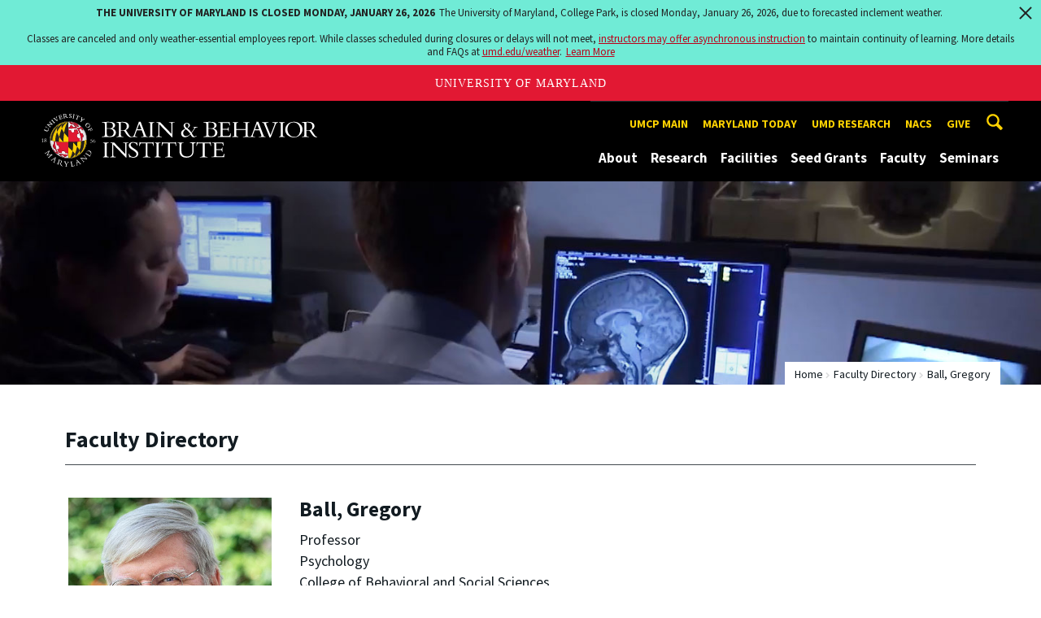

--- FILE ---
content_type: text/html; charset=utf-8
request_url: https://bbi.umd.edu/clark/faculty/1495/Gregory-Ball
body_size: 10406
content:
<!DOCTYPE html>
<html dir="ltr" lang="en">
<head>
  <meta http-equiv="Content-Type" content="text/html; charset=utf-8" />
<link rel="shortcut icon" href="https://bbi.umd.edu/sites/bbi.umd.edu/files/favicon_0.ico" type="image/vnd.microsoft.icon" />
<meta name="generator" content="Drupal 7 (http://drupal.org)" />
<link rel="canonical" href="https://bbi.umd.edu/clark/faculty/1495/Gregory-Ball" />
<link rel="shortlink" href="https://bbi.umd.edu/clark/faculty/1495/Gregory-Ball" />
<meta name="viewport" content="width=device-width, initial-scale=1.0" />
<meta http-equiv="x-ua-compatible" content="IE=edge" />
	<title>Ball, Gregory | Brain and Behavior Institute</title>
  <link type="text/css" rel="stylesheet" href="https://bbi.umd.edu/sites/bbi.umd.edu/files/css/css_FFMDRYZ2nSV6HGDyDVpm9-yNY8H0IkhZ90k-a2N9jFE.css" media="all" />
<link type="text/css" rel="stylesheet" href="https://bbi.umd.edu/sites/bbi.umd.edu/files/css/css__LeQxW73LSYscb1O__H6f-j_jdAzhZBaesGL19KEB6U.css" media="all" />
<link type="text/css" rel="stylesheet" href="https://bbi.umd.edu/sites/bbi.umd.edu/files/css/css_-Y2zfPUpeZtlFsYi1luSPFRC74f9YANc5OH1KeCXWik.css" media="all" />
<link type="text/css" rel="stylesheet" href="https://bbi.umd.edu/sites/bbi.umd.edu/files/css/css_wjMImPhNxb0Pfq28s29YPLTcaEGd_OYB9JayjlR5ZVA.css" media="all" />
<link type="text/css" rel="stylesheet" href="https://bbi.umd.edu/sites/bbi.umd.edu/files/css/css_3JQ2xZ8paHIwbZh9pkMBB5JqCidI9DVNoMvJqIkHuI8.css" media="screen" />
<link type="text/css" rel="stylesheet" href="https://bbi.umd.edu/sites/bbi.umd.edu/files/css/css_Ktb0qcmYJlwtM4F6vkjWGbyXapXgA4HSTkrbZgqDNJE.css" media="print" />
<link type="text/css" rel="stylesheet" href="https://bbi.umd.edu/sites/bbi.umd.edu/files/css/css_9a0PyzZuriwNo9KWTYlz0vYjwW5ORt352hCz5u2gA60.css" media="all" />
  <script type="text/javascript" src="https://bbi.umd.edu/sites/bbi.umd.edu/files/js/js_Pt6OpwTd6jcHLRIjrE-eSPLWMxWDkcyYrPTIrXDSON0.js"></script>
<script type="text/javascript" src="https://bbi.umd.edu/sites/bbi.umd.edu/files/js/js_wo3c6i5Lt6Uhn6BnRl_MXpGYiyPR8Bxo4mgXqYDjqtk.js"></script>
<script type="text/javascript" src="https://bbi.umd.edu/sites/bbi.umd.edu/files/js/js_6Y3SIIzkJS5S6qZmGTNwtRmhqYh7yv-hix49Ug4axb4.js"></script>
<script type="text/javascript" src="https://bbi.umd.edu/sites/bbi.umd.edu/files/js/js_ltVXkzMq5AMdXuJWdiO8AwU_tgY9Vl2CyreaAzTvwNk.js"></script>
<script type="text/javascript" src="https://www.googletagmanager.com/gtag/js?id=UA-74252643-1"></script>
<script type="text/javascript">
<!--//--><![CDATA[//><!--
window.dataLayer = window.dataLayer || [];function gtag(){dataLayer.push(arguments)};gtag("js", new Date());gtag("set", "developer_id.dMDhkMT", true);gtag("config", "UA-74252643-1", {"groups":"default","anonymize_ip":true});
//--><!]]>
</script>
<script type="text/javascript">
<!--//--><![CDATA[//><!--
jQuery.extend(Drupal.settings, {"basePath":"\/","pathPrefix":"","setHasJsCookie":0,"ajaxPageState":{"theme":"engrcenter_sub_bbi","theme_token":"G2YjiFciCl3NDvw5m7-hZzhmydxsJU8SVzcPkjqjmhc","js":{"https:\/\/umd-header.umd.edu\/build\/bundle.js?search=0\u0026search_domain=\u0026events=0\u0026news=0\u0026schools=0\u0026admissions=0\u0026support=0\u0026support_url=\u0026wrapper=1100\u0026sticky=0":1,"sites\/all\/themes\/engrdept\/assets\/js\/build\/main.js":1,"sites\/all\/themes\/engrdept\/assets\/js\/build\/site.min.js":1,"sites\/all\/themes\/engrdept\/assets\/js\/build\/umd-engr-alert.js":1,"sites\/all\/modules\/jquery_update\/replace\/jquery\/1.12\/jquery.min.js":1,"misc\/jquery-extend-3.4.0.js":1,"misc\/jquery-html-prefilter-3.5.0-backport.js":1,"misc\/jquery.once.js":1,"misc\/drupal.js":1,"sites\/all\/modules\/jquery_update\/js\/jquery_browser.js":1,"sites\/all\/modules\/jquery_update\/replace\/ui\/ui\/minified\/jquery.ui.core.min.js":1,"sites\/all\/modules\/jquery_update\/replace\/ui\/ui\/minified\/jquery.ui.widget.min.js":1,"sites\/all\/modules\/jquery_update\/replace\/ui\/ui\/minified\/jquery.ui.mouse.min.js":1,"sites\/all\/modules\/jquery_update\/replace\/ui\/ui\/minified\/jquery.ui.sortable.min.js":1,"sites\/all\/modules\/admin_menu\/admin_devel\/admin_devel.js":1,"sites\/all\/modules\/entityreference\/js\/entityreference.js":1,"sites\/all\/modules\/google_cse\/google_cse.js":1,"sites\/all\/modules\/custom\/umd_faculty_directory\/js\/umd_facdir.js":1,"sites\/all\/modules\/google_analytics\/googleanalytics.js":1,"https:\/\/www.googletagmanager.com\/gtag\/js?id=UA-74252643-1":1,"0":1},"css":{"modules\/system\/system.base.css":1,"modules\/system\/system.menus.css":1,"modules\/system\/system.messages.css":1,"misc\/ui\/jquery.ui.core.css":1,"misc\/ui\/jquery.ui.theme.css":1,"modules\/comment\/comment.css":1,"modules\/field\/theme\/field.css":1,"sites\/all\/modules\/google_cse\/google_cse.css":1,"modules\/node\/node.css":1,"modules\/search\/search.css":1,"sites\/all\/modules\/custom\/umd_faculty_directory\/css\/style.css":1,"modules\/user\/user.css":1,"sites\/all\/modules\/views\/css\/views.css":1,"sites\/all\/modules\/ckeditor\/css\/ckeditor.css":1,"sites\/all\/modules\/media\/modules\/media_wysiwyg\/css\/media_wysiwyg.base.css":1,"sites\/all\/modules\/ctools\/css\/ctools.css":1,"sites\/all\/modules\/custom\/umd_faculty_directory\/css\/umd_faculty_directory.css":1,"sites\/all\/themes\/engrdept\/assets\/components\/owl.carousel\/dist\/assets\/owl.carousel.min.css":1,"sites\/all\/themes\/engrdept\/assets\/components\/magnific-popup\/dist\/magnific-popup.css":1,"sites\/all\/themes\/engrdept\/assets\/components\/tablesaw\/dist\/bare\/tablesaw.bare.css":1,"sites\/all\/themes\/engrdept\/assets\/css\/vendor\/font-awesome.min.css":1,"sites\/all\/themes\/engrdept\/assets\/css\/styles-dept.css":1,"sites\/all\/themes\/engrdept\/assets\/postcss\/print\/print.css":1,"sites\/bbi.umd.edu\/themes\/engrcenter_sub_bbi\/css\/styles-bbi.css":1}},"googleCSE":{"cx":"433de7e2c25a54c92","language":"","resultsWidth":600,"domain":"www.google.com","showWaterMark":1},"umd_faculty_dir":{"correctURL":"\/clark\/faculty\/1495\/Gregory-Ball"},"googleanalytics":{"account":["UA-74252643-1"],"trackOutbound":1,"trackMailto":1,"trackDownload":1,"trackDownloadExtensions":"7z|aac|arc|arj|asf|asx|avi|bin|csv|doc(x|m)?|dot(x|m)?|exe|flv|gif|gz|gzip|hqx|jar|jpe?g|js|mp(2|3|4|e?g)|mov(ie)?|msi|msp|pdf|phps|png|ppt(x|m)?|pot(x|m)?|pps(x|m)?|ppam|sld(x|m)?|thmx|qtm?|ra(m|r)?|sea|sit|tar|tgz|torrent|txt|wav|wma|wmv|wpd|xls(x|m|b)?|xlt(x|m)|xlam|xml|z|zip"}});
//--><!]]>
</script>
</head>
<body class="html not-front not-logged-in no-sidebars page-clark page-clark-faculty page-clark-faculty- page-clark-faculty-1495 page-clark-faculty-gregory-ball body-light interior" >
<div id="skip-link">
	<a href="#main-content" class="element-invisible element-focusable">Skip to main content</a>
</div>
<div style="display: none;" class="sprite"><svg xmlns="http://www.w3.org/2000/svg"><symbol id="calendar" viewBox="0 0 22 24"><title>Shape Copy 6</title><path d="M17.111 13.152H11v5.978h6.111v-5.978zM15.89 0v2.391H6.11V0H3.667v2.391H2.444C1.1 2.391 0 3.467 0 4.783v16.739c0 1.315 1.1 2.391 2.444 2.391h17.112c1.344 0 2.444-1.076 2.444-2.391V4.782c0-1.315-1.1-2.39-2.444-2.39h-1.223V0H15.89zm3.667 21.522H2.444V8.37h17.112v13.152z" fill="#000" fill-rule="evenodd"/></symbol><symbol id="chevron-down" viewBox="0 0 20 20"><path d="M4.516 7.548c.436-.446 1.043-.481 1.576 0L10 11.295l3.908-3.747c.533-.481 1.141-.446 1.574 0 .436.445.408 1.197 0 1.615-.406.418-4.695 4.502-4.695 4.502a1.095 1.095 0 0 1-1.576 0S4.924 9.581 4.516 9.163s-.436-1.17 0-1.615z"/></symbol><symbol id="chevron-left" viewBox="0 0 20 20"><path d="M12.452 4.516c.446.436.481 1.043 0 1.576L8.705 10l3.747 3.908c.481.533.446 1.141 0 1.574-.445.436-1.197.408-1.615 0-.418-.406-4.502-4.695-4.502-4.695a1.095 1.095 0 0 1 0-1.576s4.084-4.287 4.502-4.695 1.17-.436 1.615 0z"/></symbol><symbol id="chevron-right-resource" viewBox="0 0 6 10"><title>Shape Copy 18</title><path d="M1.135 0L0 1.135l3.73 3.73L0 8.595 1.135 9.73 6 4.865z" fill="#E31933" fill-rule="evenodd"/></symbol><symbol id="chevron-right" viewBox="0 0 20 20"><path d="M9.163 4.516c.418.408 4.502 4.695 4.502 4.695a1.095 1.095 0 0 1 0 1.576s-4.084 4.289-4.502 4.695c-.418.408-1.17.436-1.615 0-.446-.434-.481-1.041 0-1.574L11.295 10 7.548 6.092c-.481-.533-.446-1.141 0-1.576s1.197-.409 1.615 0z"/></symbol><symbol id="close" viewBox="0 0 24 24"><path d="M17.016 15.609L13.407 12l3.609-3.609-1.406-1.406-3.609 3.609-3.609-3.609-1.406 1.406L10.595 12l-3.609 3.609 1.406 1.406 3.609-3.609 3.609 3.609zM12 2.016c5.531 0 9.984 4.453 9.984 9.984S17.531 21.984 12 21.984 2.016 17.531 2.016 12 6.469 2.016 12 2.016z"/></symbol><symbol id="facebook" viewBox="0 0 19 32"><path d="M17.125.214v4.714h-2.804q-1.536 0-2.071.643T11.714 7.5v3.375h5.232l-.696 5.286h-4.536v13.554H6.25V16.161H1.696v-5.286H6.25V6.982q0-3.321 1.857-5.152T13.053 0q2.625 0 4.071.214z"/></symbol><symbol id="flickr" viewBox="0 0 20 20"><path d="M5 14c-2.188 0-3.96-1.789-3.96-4S2.812 6 5 6c2.187 0 3.96 1.789 3.96 4S7.187 14 5 14zM15 14c-2.188 0-3.96-1.789-3.96-4S12.812 6 15 6c2.187 0 3.96 1.789 3.96 4s-1.773 4-3.96 4z"/></symbol><symbol id="grid" viewBox="0 0 24 24"><title>Shape</title><path d="M0 10.759h10.682V0H0v10.759zM0 24h10.682V13.241H0V24zm13.318 0H24V13.241H13.318V24zm0-13.241H24V0H13.318v10.759z" fill="#E31933" fill-rule="evenodd"/></symbol><symbol id="home" viewBox="0 0 20 20"><path d="M18.672 11H17v6c0 .445-.194 1-1 1h-4v-6H8v6H4c-.806 0-1-.555-1-1v-6H1.328c-.598 0-.47-.324-.06-.748L9.292 2.22c.195-.202.451-.302.708-.312.257.01.513.109.708.312l8.023 8.031c.411.425.539.749-.059.749z"/></symbol><symbol id="instagram" viewBox="0 0 27 32"><path d="M18.286 16q0-1.893-1.339-3.232t-3.232-1.339-3.232 1.339T9.144 16t1.339 3.232 3.232 1.339 3.232-1.339T18.286 16zm2.464 0q0 2.929-2.054 4.982t-4.982 2.054-4.982-2.054T6.678 16t2.054-4.982 4.982-2.054 4.982 2.054T20.75 16zm1.929-7.321q0 .679-.482 1.161t-1.161.482-1.161-.482-.482-1.161.482-1.161 1.161-.482 1.161.482.482 1.161zM13.714 4.75l-1.366-.009q-1.241-.009-1.884 0t-1.723.054-1.839.179-1.277.33q-.893.357-1.571 1.036T3.018 7.911q-.196.518-.33 1.277t-.179 1.839-.054 1.723 0 1.884T2.464 16t-.009 1.366 0 1.884.054 1.723.179 1.839.33 1.277q.357.893 1.036 1.571t1.571 1.036q.518.196 1.277.33t1.839.179 1.723.054 1.884 0 1.366-.009 1.366.009 1.884 0 1.723-.054 1.839-.179 1.277-.33q.893-.357 1.571-1.036t1.036-1.571q.196-.518.33-1.277t.179-1.839.054-1.723 0-1.884T24.964 16t.009-1.366 0-1.884-.054-1.723-.179-1.839-.33-1.277q-.357-.893-1.036-1.571t-1.571-1.036q-.518-.196-1.277-.33t-1.839-.179-1.723-.054-1.884 0-1.366.009zM27.429 16q0 4.089-.089 5.661-.179 3.714-2.214 5.75t-5.75 2.214q-1.571.089-5.661.089t-5.661-.089q-3.714-.179-5.75-2.214T.09 21.661Q.001 20.09.001 16t.089-5.661q.179-3.714 2.214-5.75t5.75-2.214q1.571-.089 5.661-.089t5.661.089q3.714.179 5.75 2.214t2.214 5.75q.089 1.571.089 5.661z"/></symbol><symbol id="linkedin" viewBox="0 0 27 32"><path d="M6.232 11.161v17.696H.339V11.161h5.893zm.375-5.465Q6.625 7 5.705 7.875t-2.42.875h-.036q-1.464 0-2.357-.875t-.893-2.179q0-1.321.92-2.188t2.402-.866 2.375.866.911 2.188zm20.822 13.018v10.143h-5.875v-9.464q0-1.875-.723-2.938t-2.259-1.063q-1.125 0-1.884.616t-1.134 1.527q-.196.536-.196 1.446v9.875H9.483q.036-7.125.036-11.554t-.018-5.286l-.018-.857h5.875v2.571h-.036q.357-.571.732-1t1.009-.929 1.554-.777 2.045-.277q3.054 0 4.911 2.027t1.857 5.938z"/></symbol><symbol id="list" viewBox="0 0 31 24"><title>Shape</title><path d="M0 14.4h4.8V9.6H0v4.8zM0 24h4.8v-4.8H0V24zM0 4.8h4.8V0H0v4.8zm8 9.6h22.4V9.6H8v4.8zM8 24h22.4v-4.8H8V24zM8 0v4.8h22.4V0H8z" fill="#434A4F" fill-rule="evenodd"/></symbol><symbol id="minus" viewBox="0 0 20 20"><path d="M16 10c0 .553-.048 1-.601 1H4.601C4.049 11 4 10.553 4 10s.049-1 .601-1H15.4c.552 0 .6.447.6 1z"/></symbol><symbol id="next-month" viewBox="0 0 31 23"><title>next month copy</title><g stroke-width="2" stroke="#FFF" fill="none" fill-rule="evenodd" stroke-linecap="round"><path d="M15.927 2.143h18.092M28.07-5l7.257 7.193-7.258 7.193"/></g></symbol><symbol id="play" viewBox="0 0 24 24"><path d="M12 20.016c4.406 0 8.016-3.609 8.016-8.016S16.407 3.984 12 3.984 3.984 7.593 3.984 12 7.593 20.016 12 20.016zm0-18c5.531 0 9.984 4.453 9.984 9.984S17.531 21.984 12 21.984 2.016 17.531 2.016 12 6.469 2.016 12 2.016zM9.984 16.5v-9l6 4.5z"/></symbol><symbol id="plus" viewBox="0 0 20 20"><path d="M16 10c0 .553-.048 1-.601 1H11v4.399c0 .552-.447.601-1 .601s-1-.049-1-.601V11H4.601C4.049 11 4 10.553 4 10s.049-1 .601-1H9V4.601C9 4.048 9.447 4 10 4s1 .048 1 .601V9h4.399c.553 0 .601.447.601 1z"/></symbol><symbol id="prev-month" viewBox="0 0 31 23"><title>next month</title><g stroke-width="2" stroke="#FFF" fill="none" fill-rule="evenodd" stroke-linecap="round"><path d="M15 2.143H-3.093M2.857-5L-4.4 2.193l7.258 7.193"/></g></symbol><symbol id="search-blk" viewBox="0 0 20 20"><path d="M17.545 15.467l-3.779-3.779a6.15 6.15 0 0 0 .898-3.21c0-3.417-2.961-6.377-6.378-6.377S2.1 4.87 2.1 8.287c0 3.416 2.961 6.377 6.377 6.377a6.15 6.15 0 0 0 3.115-.844l3.799 3.801a.953.953 0 0 0 1.346 0l.943-.943c.371-.371.236-.84-.135-1.211zM4.004 8.287c0-2.366 1.917-4.283 4.282-4.283s4.474 2.107 4.474 4.474c0 2.365-1.918 4.283-4.283 4.283s-4.473-2.109-4.473-4.474z"/></symbol><symbol id="search" viewBox="0 0 20 20"><path fill="#FFD200" d="M17.545 15.467l-3.779-3.779a6.15 6.15 0 0 0 .898-3.21c0-3.417-2.961-6.377-6.378-6.377S2.1 4.87 2.1 8.287c0 3.416 2.961 6.377 6.377 6.377a6.15 6.15 0 0 0 3.115-.844l3.799 3.801a.953.953 0 0 0 1.346 0l.943-.943c.371-.371.236-.84-.135-1.211zM4.004 8.287c0-2.366 1.917-4.283 4.282-4.283s4.474 2.107 4.474 4.474c0 2.365-1.918 4.283-4.283 4.283s-4.473-2.109-4.473-4.474z"/></symbol><symbol id="twitter" viewBox="0 0 30 32"><path d="M28.929 7.286q-1.196 1.75-2.893 2.982.018.25.018.75 0 2.321-.679 4.634t-2.063 4.437-3.295 3.759-4.607 2.607-5.768.973q-4.839 0-8.857-2.589.625.071 1.393.071 4.018 0 7.161-2.464-1.875-.036-3.357-1.152t-2.036-2.848q.589.089 1.089.089.768 0 1.518-.196-2-.411-3.313-1.991t-1.313-3.67v-.071q1.214.679 2.607.732-1.179-.786-1.875-2.054t-.696-2.75q0-1.571.786-2.911Q4.91 8.285 8.008 9.883t6.634 1.777q-.143-.679-.143-1.321 0-2.393 1.688-4.08t4.08-1.688q2.5 0 4.214 1.821 1.946-.375 3.661-1.393-.661 2.054-2.536 3.179 1.661-.179 3.321-.893z"/></symbol><symbol id="undo" viewBox="0 0 32 32"><path d="M23.808 32c3.554-6.439 4.153-16.26-9.808-15.932V24L2 12 14 0v7.762C30.718 7.326 32.58 22.519 23.808 32z"/></symbol><symbol id="youtube" viewBox="0 0 20 20"><path d="M10 2.3C.172 2.3 0 3.174 0 10s.172 7.7 10 7.7 10-.874 10-7.7-.172-7.7-10-7.7zm3.205 8.034l-4.49 2.096c-.393.182-.715-.022-.715-.456V8.026c0-.433.322-.638.715-.456l4.49 2.096c.393.184.393.484 0 .668z"/></symbol><symbol id="zz-grid" viewBox="0 0 32 32"><path d="M8 15h7V8H8v7zm9-7v7h7V8h-7zm0 16h7v-7h-7v7zm-9 0h7v-7H8v7z"/></symbol><symbol id="zz-list" viewBox="0 0 24 28"><path d="M24 21v2c0 .547-.453 1-1 1H1c-.547 0-1-.453-1-1v-2c0-.547.453-1 1-1h22c.547 0 1 .453 1 1zm0-8v2c0 .547-.453 1-1 1H1c-.547 0-1-.453-1-1v-2c0-.547.453-1 1-1h22c.547 0 1 .453 1 1zm0-8v2c0 .547-.453 1-1 1H1c-.547 0-1-.453-1-1V5c0-.547.453-1 1-1h22c.547 0 1 .453 1 1z"/></symbol></svg>
</div><header class="site__header site-header--dark">
  <div class="scarf">
	  <a href="/" class="site__logo">University of Maryland Brain and Behavior Institute</a>
    <button aria-hidden="true" class="drawer__trigger"><span class="visible-for-screen-readers">Mobile Navigation Trigger</span></button>
    <div class="site-search__trigger">
      <div class="vertically-center">
        <svg class="symbol symbol-search">
          <use xlink:href="#search"></use>
        </svg>
      </div>
    </div>
    <form class="site-search__details" method="get" action="/search/node">
      <label for="site-search__text" class="visible-for-screen-readers">Search this site for:</label>
      <input placeholder="Search by keyword…" type="text" name="keys" id="site-search__text" class="site-search__text">
      <input type="submit" value="go" aria-label="Query search" class="site-search__submit">
    </form>
    <div class="drawer">
      <nav class="silk-nav">
        <div class="silk-nav__controls"><a href="/" class="silk-nav__trigger silk-nav__trigger--home">
            <svg class="symbol symbol-home">
              <use xlink:href="#home"></use>
            </svg><span>Home</span></a>
          <button class="silk-nav__trigger silk-nav__trigger--revert">
            <svg class="symbol symbol-undo">
              <use xlink:href="#undo"></use>
            </svg><span>Main Menu</span>
          </button>
          <button class="silk-nav__trigger silk-nav__trigger--reverse">
            <svg class="symbol symbol-chevron-left">
              <use xlink:href="#chevron-left"></use>
            </svg>
            <span class="visible-for-screen-readers">Mobile Navigation Trigger Reverse</span>
          </button>
        </div>
        <div class="nav nav-utility">
          
<ul>
<li class="first leaf">
<a href="http://umd.edu" title="">UMCP main</a></li>
<li class="leaf">
<a href="https://today.umd.edu/" title="">Maryland Today</a></li>
<li class="leaf">
<a href="https://research.umd.edu" title="">UMD Research</a></li>
<li class="leaf">
<a href="https://nacs.umd.edu" title="">NACS</a></li>
<li class="last leaf">
<a href="http://advancement.umd.edu/giving/showschool.php?id=6512bd43d9caa6e02c990b0a82652dca&amp;Menu=A" title="">Give</a></li>
</ul>
        </div>
        <div class="nav nav-main">
	        
<ul>
<li class="first expanded">
<a href="/about">About</a>
<ul>
<li class="first leaf">
<a href="/about/mission">Mission</a></li>
<li class="leaf">
<a href="/about/history">History</a></li>
<li class="last leaf">
<a href="https://bbi.umd.edu/staff" title="">Staff</a></li>
</ul>
</li>
<li class="expanded">
<a href="/research">Research</a>
<ul>
<li class="first leaf">
<a href="/research/cellular-molecular">Cellular &amp; Molecular</a></li>
<li class="leaf">
<a href="/research/complex-systems-physiology">Complex Systems &amp; Physiology</a></li>
<li class="leaf">
<a href="/research/cns-imaging">CNS Imaging</a></li>
<li class="leaf">
<a href="/research/behavioral">Behavioral</a></li>
<li class="leaf">
<a href="/research/cognitive">Cognitive</a></li>
<li class="leaf">
<a href="/research/computational">Computational</a></li>
<li class="last leaf">
<a href="/research/artificial-virtual-networks">Artificial &amp; Virtual Networks</a></li>
</ul>
</li>
<li class="expanded">
<a href="/facilities">Facilities</a>
<ul>
<li class="first expanded">
<a href="/facilities/advanced-genomic-technologies-core">Advanced Genomic Technologies Core</a>
<ul>
<li class="first leaf">
<a href="/facilities/advanced-genomic-technologies-core/bbi-agtc-equipment">BBI-AGTC Equipment</a></li>
<li class="leaf">
<a href="/facilities/advanced-genomic-technologies-core/bbi-agtc-services">BBI-AGTC Services</a></li>
<li class="last leaf">
<a href="/facilities/advanced-genomic-technologies-core/bbi-agtc-year-one">BBI-AGTC Year One</a></li>
</ul>
</li>
<li class="leaf">
<a href="/facilities/bruker-small-animal-mri">Bruker Small Animal MRI</a></li>
<li class="leaf">
<a href="https://mnc.umd.edu/meg/" title="">KIT-UMD Magnetoencephalography Lab</a></li>
<li class="last leaf">
<a href="/facilities/siemens-prisma-mri">Siemens Prisma MRI</a></li>
</ul>
</li>
<li class="expanded">
<a href="/seed-grants">Seed Grants</a>
<ul>
<li class="first leaf">
<a href="/seed-grants/2026-projects">2026 Projects</a></li>
<li class="leaf">
<a href="/seed-grants/2025-projects">2025 Projects</a></li>
<li class="leaf">
<a href="/seed-grants/2023-projects">2023 Projects</a></li>
<li class="leaf">
<a href="/seed-grants/2022-projects">2022 Projects</a></li>
<li class="leaf">
<a href="/seed-grants/2020-projects">2020 Projects</a></li>
<li class="leaf">
<a href="/seed-grants/2019-projects">2019 Projects</a></li>
<li class="leaf">
<a href="/seed-grants/2018-projects">2018 Projects</a></li>
<li class="leaf">
<a href="/seed-grants/2017-projects">2017 Projects</a></li>
<li class="last leaf">
<a href="/seed-grants/2016-projects">2016 Projects</a></li>
</ul>
</li>
<li class="leaf">
<a href="/clark/facultydir" title="">Faculty</a></li>
<li class="last expanded">
<a href="/seminars" title="BBI seminars">Seminars</a>
<ul>
<li class="first last leaf">
<a href="/node/1291">January 30, 2026 Luiz Pessoa</a></li>
</ul>
</li>
</ul>
        </div>
      </nav>
      <div class="nav--mobile-only">
        <div class="nav nav-utility nav-utility--mobile">
          
<ul>
<li class="first leaf">
<a href="http://umd.edu" title="">UMCP main</a></li>
<li class="leaf">
<a href="https://today.umd.edu/" title="">Maryland Today</a></li>
<li class="leaf">
<a href="https://research.umd.edu" title="">UMD Research</a></li>
<li class="leaf">
<a href="https://nacs.umd.edu" title="">NACS</a></li>
<li class="last leaf">
<a href="http://advancement.umd.edu/giving/showschool.php?id=6512bd43d9caa6e02c990b0a82652dca&amp;Menu=A" title="">Give</a></li>
</ul>
        </div>
        <div class="nav quick-nav">
                  </div>
        <div class="nav-social">
          <ul>
            <li><a href="https://www.facebook.com/clarkschool" target="_blank"><i class="fa fa-facebook"></i><em class="visible-for-screen-readers">Facebook</em></a></li>
            <li><a href="https://twitter.com/ClarkSchool" target="_blank"><i class="fa fa-twitter"></i><em class="visible-for-screen-readers">Twitter</em></a></li>
            <li><a href="https://www.youtube.com/user/umd" target="_blank"><i class="fa fa-youtube"></i><em class="visible-for-screen-readers">Youtube</em></a></li>
            <li><a href="https://www.linkedin.com/edu/school?id=42980" target="_blank"><i class="fa fa-linkedin"></i><em class="visible-for-screen-readers">Linkedin</em></a></li>
          </ul>
        </div>
      </div>
    </div>
  </div>
</header>

	<section style="background: url('/sites/bbi.umd.edu/themes/engrcenter_sub_bbi/images/internal-bg-bbi.jpg') center center / cover no-repeat" class="hero hero--xshort"></section>

<main>
	<a id="main-content"></a>
    <div class="tabs"></div>    	  


<section class="faculty-header-wrap">
<div class="faculty--header">
          <div class="compartment">


          <div class="nav nav-breadcrumbs">
          <ul class='breadcrumb'><li><a href="/">Home</a></li><li><a href="/clark/facultydir">Faculty Directory</a></li><li>Ball, Gregory</li></ul>          </div>



            <div class="news--tagline">
              <h1 class="section-title">Faculty Directory</h1>
            </div>
          </div>
        </div>
        </section>
<div class="content">
<div class="compartment">
<div id="faculty-profile" itemscope itemtype="http://schema.org/Person">
<div class="row">
	<div class="col-600-4 col-1000-3">
	<div id="faculty_image" class="profile-photo">
  		<img alt="Ball, Gregory" src="https://faculty.eng.umd.edu/sites/faculty.eng.umd.edu/files/profile_images/Gregory%20Ball.jpg" itemprop="image">
	</div>
	</div>

<div class="col-600-8 col-1000-9">
	<div id="faculty_sumary">
	<h2>Ball, Gregory</h2>
  	<div id="faculty_title" itemprop="jobTitle">

    Professor<br/>  </div>
  <div id="faculty_department">
 Psychology<br/>College of Behavioral and Social Sciences<br/>Brain and Behavior Institute<br/>  </div>

    <div id="faculty_address" itemprop="workLocation">

    2141 Tydings Hall<br/>  </div>
   	  <div id="faculty_email">
    <a href="mailto:gball@umd.edu" target="_top" itemprop="email">gball@umd.edu</a>
  </div>
    
  <div id="faculty_phone">
    <a href="tel:301-405-1679" itemprop="telephone">301-405-1679</a>
  </div>

  

    <div id="faculty_website">
    <span id="faculty_website_subheader_1">
      <strong>Website(s):</strong><br/>
    </span>

    <a href="http://www.bsos.umd.edu/facultyprofile/Ball/Gregory" target="_blank" itemprop="url">Website</a><br/>      </div>
  
</div></div>

	</div>


<div id="faculty_detail">
  <ul>
    <li class="tablinks active"><a href="" id="tab_0">OVERVIEW</a></li>
                          <li class="tablinks "><a href="" id="tab_5">RELATED NEWS</a></li>
        
            
  </ul>
  <div id="tab_0_content" class="tab">
     <style>
	.overview_title {
		color: #091a5d;
		font-weight: 600;
		line-height: 1.2;
		margin: 0.8em 0 5px;
	}
</style>

<div id="faculty_overview">
		<div>
		<p><p>Gregory F. Ball is the vice president for research for the University of Maryland, College Park (UMCP) and the University of Maryland, Baltimore (UMB), overseeing a joint research enterprise that ranks among the top 10 public institutions in research expenditures, and which garners $1.3 billion in research awards annually.</p>
<p>A noted researcher, Ball maintains a lab in the UMCP Department of Psychology and served as dean of the university’s College of Behavioral and Social Sciences from 2014 to 2022. Previously, he was vice dean for science and research infrastructure in the Krieger School of Arts and Sciences at Johns Hopkins University and a professor in its Department of Psychological and Brain Sciences for 23 years. Ball has amassed more than 280 research publications and works in the area of behavioral neuroscience, and was elected a fellow of the American Association for the Advancement of Science in 2014. Ball earned a B.A. in psychology from Columbia University and a Ph.D. in psychobiology from the Institute of Animal Behavior at Rutgers University. He completed postdoctoral studies at the Rockefeller University in New York.</p>
</p>	</div>
	
				
</div>
  </div>
  <div id="tab_1_content" class="tab">
     <style>
	.overview_title {
		color: #091a5d;
		font-weight: 600;
		line-height: 1.2;
		margin: 0.8em 0 5px;
	}
</style>

  </div>
  <div id="tab_2_content" class="tab">
     <style>
	.overview_title {
		color: #091a5d;
		font-weight: 600;
		line-height: 1.2;
		margin: 0.8em 0 5px;
	}
</style>

<div id="faculty_projects">
	</div>
  </div>
  <div id="tab_3_content" class="tab">
     <style>
	.overview_title {
		color: #091a5d;
		font-weight: 600;
		line-height: 1.2;
		margin: 0.8em 0 5px;
	}
</style>

<div id="faculty_teaching">
	</div>  </div>
  <div id="tab_4_content" class="tab">
     <style>
	.overview_title {
		color: #091a5d;
		font-weight: 600;
		line-height: 1.2;
		margin: 0.8em 0 5px;
	}
</style>

<div id="faculty_publications">
	</div>
  </div>
  <div id="tab_5_content" class="tab">
     
  <div>
    <h4>
    
    <a href='/news/story/an-open-house-debut-for-new-prisma-mri-at-mnc'>An Open House Debut for New Prisma MRI at MNC </a>
    
    </h4>
    Scheduled for unveiling on April 22, 2022, the upgrade significantly enhances spatial and temporal resolution of human brain imaging. 
  </div>

  <div>
    <h4>
    
    <a href='/news/story/catching-up-with-2020-vfin-awardee-chelsea-haakenson'>Catching Up with 2020 VFIN Awardee Chelsea Haakenson </a>
    
    </h4>
    The Visiting Graduate Fellows in Neuroscience Program award winner discusses how cross-campus training elevated her dissertation research and overall science savvy. 
  </div>

  <div>
    <h4>
    
    <a href='/news/story/piece-of-mind-upgrade-of-campus-mri-to-enhance-brain-imaging'>Piece of Mind: Upgrade of Campus MRI to Enhance Brain Imaging </a>
    
    </h4>
    Together with major contributions from the BBI and BSOS, a new Research Instrumentation Fund award will improve the temporal and spatial resolution of MR imaging at UMD and enhance campus neuroscience research. 
  </div>

  <div>
    <h4>
    
    <a href='/news/story/two-umcp-nacs-students-awarded-fellowships-to-train-in-umb-pin-laboratories'>Two UMCP NACS Students Awarded Fellowships to Train in UMB PIN Laboratories </a>
    
    </h4>
    The VFIN Program allows students to acquire new techniques and broaden training through cross-campus research. 
  </div>

  <div>
    <h4>
    
    <a href='/news/story/bbi-awards-seed-grants-to-six-interdisciplinary-projects'>BBI Awards Seed Grants to Six Interdisciplinary Projects </a>
    
    </h4>
    Funded teams feature UMD faculty from 15 academic departments and six centers and institutes 
  </div>

  <div>
    <h4>
    
    <a href='/news/story/new-perspectives-on-some-of-the-oldest-questions-about-human-language'>New Perspectives on Some of the Oldest Questions about Human Language </a>
    
    </h4>
    An interdisciplinary team of University of Maryland researchers edited a special issue of the journal <em>Philosophical Transactions of the Royal Society</em> 
  </div>

  <div>
    <h4>
    
    <a href='/news/story/umd-researchers-make-strides-in-schizophrenia-diagnosis-research'>UMD Researchers Make Strides in Schizophrenia Diagnosis Research </a>
    
    </h4>
    Blood test could help doctors more quickly diagnose schizophrenia and other disorders. 
  </div>

  <div>
    <h4>
    
    <a href='/news/story/dean-gregory-ball-leads-flagship-2020-working-group'>Dean Gregory Ball Leads Flagship 2020 Working Group </a>
    
    </h4>
    President Wallace Loh recently announced the creation of the Flagship 2020 Commission, which has been charged to create a road map to competitive excellence for the University. Ultimately, the goal of the Commission is to help the University become a top 10 flagship institution. 
  </div>

  <div>
    <h4>
    
    <a href='/news/story/greg-ball-named-aaas-fellow'>Greg Ball named AAAS Fellow </a>
    
    </h4>
    Honor recognizes Ball's&#xa0;scientifically distinguished efforts to advance science.&#xa0; 
  </div>

  <div>
    <h4>
    
    <a href='/news/story/greg-ball-takes-the-helm-as-dean-of-umds-college-of-behavioral-and-social-sciences'>Greg Ball takes the helm as Dean of UMD's College of Behavioral and Social Sciences </a>
    
    </h4>
    Dr. Ball's significant academic accomplishments include the production of more than 220 research publications. 
  </div>
  </div>
  <div id="tab_6_content" class="tab">
     
  <div>
    
  </div>
  </div>
    <div id="tab_7_content" class="tab">
     <ul>
</ul>  </div>
  <div id="tab_8_content" class="tab">
     <ul>
</ul>  </div>
  <div id="tab_9_content" class="tab">
     <ul>
</ul>  </div>

</div>




<br/>

  <div class="faculty_edit"><i class="fa fa-pencil" aria-hidden="true"></i> <a href="https://faculty.eng.umd.edu/clark/facultyupdate?id=1495" target="_blank">Edit your faculty profile</a>
  </div>
</div>
</div>
</div>
</main>

<footer class="site__footer">
  <div class="lace">
    <div class="grid grid--20">
      <div class="col-large-9 col-wooser-9">
        <nav class="nav nav-footer">
                  </nav>
      </div>
      <div class="col-large-3 col-wooser-3">
        <nav class="nav nav-social">
          <ul>
            <li><a href="https://www.facebook.com/bbiumd" target="_blank"><i class="fa fa-facebook"></i><em class="visible-for-screen-readers">Facebook</em></a></li>
            <li><a href="https://twitter.com/bbiumd" target="_blank"><i class="fa fa-twitter"></i><em class="visible-for-screen-readers">Twitter</em></a></li>
              <!--<li><a href="https://www.youtube.com/user/umd" target="_blank"><i class="fa fa-youtube"></i><em class="visible-for-screen-readers">Youtube</em></a></li>-->
              <!--<li><a href="https://www.linkedin.com/company/center-for-advanced-life-cycle-engineering/" target="_blank"><i class="fa fa-linkedin"></i><em class="visible-for-screen-readers">Linkedin</em></a></li>-->
          </ul>
        </nav>
      </div>
    </div>
  </div>
  <div class="lace umd-footer">
    <div class="grid grid--20">
      <div class="col-mini-1 col-small-6">
	      <nav class="inline-list nav-legal">
          
<ul>
<li class="first leaf">
<a href="https://it.umd.edu/security/Nethics/Policy/privacypolicy.html" title="">Privacy Policy</a></li>
<li class="leaf">
<a href="https://umd.edu/web-accessibility" title="">Accessibility</a></li>
<li class="last leaf">
<a href="https://umd.edu" title="">umd.edu</a></li>
</ul>
	      </nav>
      </div>
      <div class="col-mini-1 col-small-6 text-right"><small>&copy; 2026 University of Maryland</small></div>
    </div>
  </div>
</footer>
<script type="text/javascript" src="https://umd-header.umd.edu/build/bundle.js?search=0&amp;search_domain=&amp;events=0&amp;news=0&amp;schools=0&amp;admissions=0&amp;support=0&amp;support_url=&amp;wrapper=1100&amp;sticky=0"></script>
<script type="text/javascript" src="https://bbi.umd.edu/sites/bbi.umd.edu/files/js/js_6nnAs267rRluTJMMTtxPnIwILjoZAhXsheSvW3nEjqg.js"></script>
</body>
</html>


--- FILE ---
content_type: text/css
request_url: https://bbi.umd.edu/sites/bbi.umd.edu/files/css/css_9a0PyzZuriwNo9KWTYlz0vYjwW5ORt352hCz5u2gA60.css
body_size: 796
content:
.site__logo{background:url(/sites/bbi.umd.edu/themes/engrcenter_sub_bbi/images/logo-bbi.svg) no-repeat 0 50%;max-width:16.7778em;}@media (min-width:800px){.site__logo{max-width:18.7778em;}}@media (min-width:1200px){.site__logo{max-width:20.4444em;}}.compartment--small{padding-top:0em;}table tr:nth-of-type(even) td{background:rgba(30,0,0,0);}.view-profiles .views-field img{margin-left:auto;margin-right:auto;}.view-profiles .tablesaw th,.view-profiles .tablesaw td{padding:2em;}.view-profiles .member-content table tr:nth-of-type(even) td{background:rgba(30,0,0,.0);}.view-profiles .member-content{margin-bottom:5em;}#home-stats{height:22em;}.stats-carousel--wrap{height:22em;}.stats-carousel .slide{height:22em;}.stats-carousel{background-color:#fff;}.fullscreen-bg__video{position:fixed;top:50%;left:50%;width:auto;height:auto;min-width:100%;min-height:100%;-ms-transform:translateX(-50%) translateY(-50%);-moz-transform:translateX(-50%) translateY(-50%);-webkit-transform:translateX(-50%) translateY(-50%);transform:translateX(-50%) translateY(-50%);background-size:cover;}.hero .toggle-playback{width:2em;height:2em;position:absolute;bottom:3em;right:3em;margin-left:50px;cursor:pointer;text-align:center;display:block;background-color:transparent;border:none;color:transparent;z-index:2;}.hero .fa{width:2em;height:2em;padding:.5em;border-radius:100%;background-color:#fff;font-size:1.3em;color:#121B21;overflow:hidden;-moz-opacity:.5;-khtml-opacity:.5;opacity:.5;-webkit-transition:opacity 125ms ease-out,border-radius 125ms ease-out;-moz-transition:opacity 125ms ease-out,border-radius 125ms ease-out;-o-transition:opacity 125ms ease-out,border-radius 125ms ease-out;transition:opacity 125ms ease-out,border-radius 125ms ease-out;}.hero .toggle-playback:hover .fa{-moz-opacity:1;-khtml-opacity:1;opacity:1;-webkit-transition:opacity 125ms ease-in,border-radius 125ms ease-in;-moz-transition:opacity 125ms ease-in,border-radius 125ms ease-in;-o-transition:opacity 125ms ease-in,border-radius 125ms ease-in;transition:opacity 125ms ease-in,border-radius 125ms ease-in;-webkit-transition-delay:0s,0s;-moz-transition-delay:0s,0s;-o-transition-delay:0s,0s;transition-delay:0s,0s}.hero .fa.fa-play. .hero .fa.fa-pause{padding-right:.375em;padding-left:.625em;}.hidden{border:0;clip:rect(0 0 0 0);height:1px;margin:-1px;overflow:hidden;padding:0;position:absolute;width:1px;}


--- FILE ---
content_type: image/svg+xml
request_url: https://bbi.umd.edu/sites/bbi.umd.edu/themes/engrcenter_sub_bbi/images/logo-bbi.svg
body_size: 11050
content:
<?xml version="1.0" encoding="utf-8"?>
<!-- Generator: Adobe Illustrator 22.1.0, SVG Export Plug-In . SVG Version: 6.00 Build 0)  -->
<svg version="1.1" id="Layer_1" xmlns="http://www.w3.org/2000/svg" xmlns:xlink="http://www.w3.org/1999/xlink" x="0px" y="0px"
	 viewBox="0 0 389 71" style="enable-background:new 0 0 389 71;" xml:space="preserve">
<style type="text/css">
	.st0{clip-path:url(#SVGID_2_);fill:url(#SVGID_3_);}
	.st1{fill:#D0D2D3;}
	.st2{clip-path:url(#SVGID_5_);fill:url(#SVGID_6_);}
	.st3{fill:#D2AD06;}
	.st4{fill:#231F20;}
	.st5{clip-path:url(#SVGID_8_);fill:url(#SVGID_9_);}
	.st6{clip-path:url(#SVGID_11_);fill:url(#SVGID_12_);}
	.st7{fill:#230000;}
	.st8{clip-path:url(#SVGID_14_);fill:url(#SVGID_15_);}
	.st9{clip-path:url(#SVGID_17_);fill:url(#SVGID_18_);}
	.st10{clip-path:url(#SVGID_20_);fill:url(#SVGID_21_);}
	.st11{fill:#BD1229;}
	.st12{clip-path:url(#SVGID_23_);fill:url(#SVGID_24_);}
	.st13{clip-path:url(#SVGID_26_);fill:url(#SVGID_27_);}
	.st14{clip-path:url(#SVGID_29_);fill:url(#SVGID_30_);}
	.st15{clip-path:url(#SVGID_32_);fill:url(#SVGID_33_);}
	.st16{clip-path:url(#SVGID_35_);fill:url(#SVGID_36_);}
	.st17{clip-path:url(#SVGID_38_);fill:url(#SVGID_39_);}
	.st18{fill:#1E1100;}
	.st19{clip-path:url(#SVGID_41_);fill:url(#SVGID_42_);}
	.st20{clip-path:url(#SVGID_44_);fill:url(#SVGID_45_);}
	.st21{fill:#FFFFFF;}
</style>
<title>LOGO@2x</title>
<desc>Created with Sketch.</desc>
<g>
	<defs>
		<path id="SVGID_1_" d="M47.5,19.7c-3.1-4.7-5.5-6.4-8.6-7.6c-0.4-0.2-1.7-0.7-2.4-0.9c0.6,0,1.3,0,1.9,0.1
			c0.4,0.1,0.6,0.2,0.7,0.2c0.2,0.1,0.3,0.1,0.4,0.2l0,0c0.2,0,0.5,0.1,0.9,0.2c0.4,0.1,1,0.3,1.5,0.6c0.6,0.3,1.4,0.8,1.4,1.2
			c-0.1,0-0.1,0.1-0.2,0.1c-0.1,0-0.2,0-0.3-0.1c1.4,1,3.5,2.9,4.7,4.3c0.8-0.2,2.1-0.3,2.6-0.5c0,0,0,0,0,0c0,0,0,0,0,0
			c0,0,0,0,0,0c-0.1,0-1.9-1.4-2.3-2.1l0-0.2l0.1-0.1l0.1-0.1c0.1,0,0.2-0.1,0.3-0.1c0.2,0,0.6,0.1,1.1,0.3c1.2,0.8,2.3,1.7,3.3,2.7
			c-0.4,0.8-3.2,1.5-4.4,1.7C48,19.6,47.8,19.6,47.5,19.7L47.5,19.7L47.5,19.7L47.5,19.7L47.5,19.7L47.5,19.7L47.5,19.7 M52.6,36.9
			c1.8-0.6,2.1-3.2,1.2-4.9c0.2,0.1,0.3,0.1,0.5,0.1c0.9,0,1.3-1,1.3-2.1c-0.1-1.8-1.3-3.6-2.4-3.6c-0.3,0-0.5,0.1-0.8,0.3
			c-0.7-1.9-1.7-3.9-2.7-5.6l0.4-0.1c0.9-0.2,1.9-0.6,2.5-0.8c0.2,0.5,0.6,1.6,1.9,2.2l0.1,0c0.1,0.1,0.2,0.1,0.3,0.1
			c0.2,0,0.3-0.1,0.4-0.5c0-0.2-0.1-0.5-0.2-0.8c-0.1-0.3-0.2-0.4-0.3-0.6c-0.3-0.5-0.6-1-0.9-1.4c3.7,4.1,5.9,9.6,6,15.5
			c-0.2,0.2-0.4,0.4-0.7,0.5l0,0c-0.6,0.3-1.5,0.7-2.6,0.9C55.5,36.4,54.2,36.7,52.6,36.9 M52.4,36.9c-0.1,0-0.1,0-0.2,0
			c-1.2-0.2-2.3-2.3-1.7-4.4c-0.3,0.2-0.6,0.3-1,0.3c-1.4,0-2.7-2-2.5-3.9c0.1-1,0.7-1.9,1.7-1.9c0.2,0,0.4,0,0.7,0.1
			c-0.6-2-1.3-3.8-2.1-5.5c-1.2,0.2-2.6,0.3-4,0.4c1.2,1.8,0.2,3.5-1.4,3.5c-0.1,0-0.2,0-0.4,0c-1.3-0.2-2.5-1.6-2.2-3.2
			c-0.3,0.2-0.8,0.4-1.2,0.4c-1,0-2.1-0.6-2.2-2.2c0,3.7-0.1,8.3-0.1,13.2c0-2.9,0-6.7,0-10.5c0-0.9,0-1.8,0-2.7
			c0-4.1,0.1-8.2,0.2-9.3c0,0,0,0,0.1,0c0,0,0,0,0.1,0c0.6,0.7,1.5,1.1,1.8,1.2c-0.1,0.3,0,0.9,1,1.6c0.2,0.1,0.3,0.2,0.5,0.3
			c0.6,0.3,1,0.4,1.3,0.4c0.5,0,0.7-0.3,0.7-0.5l0,0c0.5,0.4,1.4,1.1,2.4,2.3c0.6,0.7,1.1,1.3,1.6,1.9c-1,0.1-2.2,0.2-3.5,0.3
			c-0.1-1.5-1.2-2.3-1.9-2.6C39.9,16,39.7,16,39.5,16c-1.1,0-1.4,1.5-0.8,2.6c-0.3-0.2-0.6-0.3-1-0.3c-0.9,0-1.7,0.7-1.9,2.1
			c4.7,0,8-0.2,11.6-0.7c3.8,6.3,4.8,11.5,5.1,17.3C52.6,36.9,52.5,36.9,52.4,36.9 M50.3,37.2c0.3,0,0.5-0.1,0.8-0.1
			C50.8,37.2,50.6,37.2,50.3,37.2 M30,37.9c0,0-0.1,0-0.1,0C30,37.9,30,37.9,30,37.9 M30.3,37.9c0,0-0.1,0-0.1,0
			C30.2,37.9,30.2,37.9,30.3,37.9 M40.9,37.9c2-0.1,4-0.2,5.8-0.4c-1.8,0.2-3.2,0.2-4.8,0.3C41.6,37.9,41.3,37.9,40.9,37.9 M35.6,38
			c-1.7,0-3.5-0.1-5.3-0.1C32.1,37.9,33.9,38,35.6,38 M35.6,38L35.6,38 M35.8,38C35.8,38,35.8,38,35.8,38C35.8,38,35.8,38,35.8,38
			C35.8,38,35.8,38,35.8,38C35.8,38,35.8,38,35.8,38 M21.2,51.3c-1-0.2-1.9-0.4-2.6-0.7c0,0-1.7-3-2.8-3.3l-0.1,0
			c-2.2-3.6-3.4-7.8-3.4-12.3c0-0.1,0-0.2,0-0.2c0.1,0.1,0.2,0.2,0.5,0.4v0v0c0.5,0.3,1.3,0.7,2.2,0.9c1.2,0.3,2.5,0.6,3.7,0.8l0,0
			c0,0,0,0,0,0c-1.8,0-2,2.6-1.3,4.4c-0.3-0.3-0.6-0.3-0.8-0.3c-0.4,0-0.6,0.4-0.7,0.6c-0.6,1.5,1,5,2.4,5c0.1,0,0.3,0,0.4-0.1
			C19.4,48.2,20.2,49.8,21.2,51.3 M36.2,58.8c-1.4,0-2.8-0.1-4.1-0.3c-0.7-0.3-1.3-0.6-2-0.8c-0.5-0.2-0.8-0.2-0.9-0.2
			c-0.1,0-0.1,0-0.2,0c-1.2-0.7-2.3-1.7-3.3-2.8c1.1,0.1,2.2,0.3,3.6,0.4c0.1,0.8,1.3,1.7,2.4,1.9c0.2,0,0.3,0,0.4,0
			c1.1,0,1.5-0.8,0.8-1.7c0.4,0.2,0.8,0.3,1.2,0.3c1,0,1.7-0.6,1.8-1.2l0-0.3c-5.2,0-8.8-0.3-12.5-0.9c1.9,2.5,3.7,3.8,5.3,4.5
			c-3.5-1.1-6.6-3-9.1-5.5c0.8,0.4,1.9,0.6,3.8,1c-3.8-5.4-4.6-10.4-4.6-16.3c1.9,0.6,2.4,3.4,1.9,4.9c0.2-0.1,0.4-0.1,0.5-0.1
			c1.7,0,3.4,2.7,2.7,4.6c-0.2,0.6-0.7,0.9-1.3,0.9c-0.3,0-0.7-0.1-1-0.3c0.5,1.8,1.2,3.4,2,4.9c1.3,0.2,2.7,0.3,4.2,0.4
			c-1.2-1.5-0.3-2.7,1.3-2.7c0.1,0,0.1,0,0.2,0c1.4,0.1,3.3,1.3,2.9,2.9c0.3-0.2,0.8-0.2,1.2-0.2c1.1,0,2.3,0.6,2.5,1.8
			c0-0.3,0-0.5,0-0.8C36,54.8,36,56.2,36.2,58.8"/>
	</defs>
	<clipPath id="SVGID_2_">
		<use xlink:href="#SVGID_1_"  style="overflow:visible;"/>
	</clipPath>
	
		<radialGradient id="SVGID_3_" cx="48.5633" cy="69.05" r="1.2739" gradientTransform="matrix(18.9495 0 0 -18.9495 -884.0684 1343.4255)" gradientUnits="userSpaceOnUse">
		<stop  offset="0" style="stop-color:#FFFFFF"/>
		<stop  offset="0.5234" style="stop-color:#FDFDFD"/>
		<stop  offset="0.7119" style="stop-color:#F6F7F7"/>
		<stop  offset="0.8462" style="stop-color:#EBEBEC"/>
		<stop  offset="0.9541" style="stop-color:#DADBDC"/>
		<stop  offset="1" style="stop-color:#D0D2D3"/>
	</radialGradient>
	<rect x="12.4" y="11.1" class="st0" width="47.6" height="47.6"/>
</g>
<path class="st1" d="M36.2,59.1C22.9,59.1,12,48.3,12,35s10.8-24.1,24.1-24.1c13.3,0,24.1,10.8,24.1,24.1S49.5,59.1,36.2,59.1
	 M36.2,11.1C23,11.1,12.4,21.8,12.4,35c0,13.1,10.7,23.8,23.8,23.8C49.3,58.8,60,48.1,60,35C60,21.8,49.3,11.1,36.2,11.1"/>
<g>
	<defs>
		<path id="SVGID_4_" d="M36.2,58.8C36.2,58.8,36.2,58.8,36.2,58.8c-0.1-2.6-0.2-4-0.2-5.7c0-2.4-0.1-5.5-0.1-9
			c3.8,3.6,3.8,3.6,5.4,5.2c0.4-3,0.7-6.7,0.7-10.7c0-0.3,0-0.5,0-0.8c3.3,3.4,4,4.2,5.4,5.8c0.2-1.7,0.3-3.5,0.3-5.4
			c0-0.3,0-0.6,0-0.8c1-0.1,1.9-0.2,2.7-0.3c0.3,0,0.5-0.1,0.8-0.1c0.6-0.1,1.1-0.1,1.5-0.2c0,0.3,0,0.5,0,0.8c0,4.1-0.7,7.8-2,11
			c0.7,1.8,0.7,2.6,0.4,4c3.5-3.9,5.6-9.4,5.6-15.8c0-0.3,0-0.5,0-0.8c-1.1,0.3-2.5,0.6-4,0.8c1.5-0.2,2.9-0.5,4-0.8
			c1.1-0.3,2-0.6,2.6-0.9l0,0c0.3-0.2,0.6-0.4,0.7-0.5c0,0.1,0,0.2,0,0.3C60,48.1,49.3,58.8,36.2,58.8"/>
	</defs>
	<clipPath id="SVGID_5_">
		<use xlink:href="#SVGID_4_"  style="overflow:visible;"/>
	</clipPath>
	
		<radialGradient id="SVGID_6_" cx="48.5634" cy="69.05" r="1.2738" gradientTransform="matrix(18.9495 0 0 -18.9495 -884.0684 1343.4255)" gradientUnits="userSpaceOnUse">
		<stop  offset="0" style="stop-color:#FFD100"/>
		<stop  offset="0.5258" style="stop-color:#FDCF00"/>
		<stop  offset="0.7167" style="stop-color:#F6CA01"/>
		<stop  offset="0.8531" style="stop-color:#EAC103"/>
		<stop  offset="0.9627" style="stop-color:#DAB305"/>
		<stop  offset="1" style="stop-color:#D2AD06"/>
	</radialGradient>
	<rect x="35.8" y="34.6" class="st2" width="24.2" height="24.1"/>
</g>
<path class="st3" d="M36.2,58.9c0-0.1,0-0.1,0-0.2c0,0,0,0,0,0C49.3,58.8,60,48.1,60,35c0-0.1,0-0.2,0-0.3c0.1-0.1,0.2-0.2,0.2-0.2
	c0,0.2,0,0.5,0,0.5C60.2,48.2,49.4,58.9,36.2,58.9"/>
<path class="st4" d="M35.8,38.8c0,1.9,0,3.7,0,5.3c3.8,3.6,3.8,3.6,5.4,5.2c0.4-3,0.7-6.7,0.7-10.7c0-0.3,0-0.5,0-0.8
	c-2.4,0.1-4,0.1-6.1,0.1C35.8,38.3,35.8,38.5,35.8,38.8"/>
<path class="st4" d="M44.6,53.5c-0.8-1.4-1.6-2.3-3.3-4.1c-0.8,5.8-2.3,9.4-4.1,9.5c0.2,0,0.4,0,0.5,0c0.2,0,0.4,0,0.6,0
	C40.9,58.6,43,56.7,44.6,53.5"/>
<path class="st4" d="M47.3,43.7c0,0-1.4,7.2-2.7,9.8c0.8,1.4,0.8,2,0.5,3c2.3-1.8,4.2-4.4,5.6-7.7C49.8,47,49.3,46.1,47.3,43.7"/>
<path class="st4" d="M40.4,58.6c0.5-0.1,0.5-0.1,1.5-0.3l0.6-0.2c1.8-0.6,2.1-0.8,2.6-1.6c-1.6,1.2-3.3,1.9-5.2,2.2L40.4,58.6"/>
<path class="st4" d="M51.1,52.7c3.5-3.9,5.6-9.4,5.6-15.8c0-0.3,0-0.5,0-0.8c-1.1,0.3-2.5,0.6-4,0.8c0,0.3,0,0.5,0,0.8
	c0,4.1-0.7,7.8-2,11C51.4,50.5,51.4,51.3,51.1,52.7"/>
<path class="st4" d="M47.6,37.5c-2.3,0.2-3.8,0.3-5.7,0.4c3.3,3.4,4,4.2,5.4,5.8c0.2-1.7,0.3-3.5,0.3-5.4
	C47.6,38,47.6,37.8,47.6,37.5"/>
<path class="st4" d="M30.9,12.2c1.3-0.5,2.6-1.1,5.2-1.2C34.4,11.1,32.6,11.6,30.9,12.2"/>
<g>
	<defs>
		<path id="SVGID_7_" d="M36,38c0,0-0.1,0-0.1,0c0,0,0,0,0,0c0-0.5,0-2.2,0-4.4c0-4.9,0-9.4,0.1-13.2c0.1,1.6,1.2,2.2,2.2,2.2
			c0.4,0,0.9-0.1,1.2-0.4c-0.3,1.6,0.9,3,2.2,3.2c0.1,0,0.3,0,0.4,0c1.6,0,2.6-1.7,1.4-3.5c1.4-0.1,2.8-0.2,4-0.4
			c0.8,1.7,1.5,3.5,2.1,5.5C49.2,27,48.9,27,48.7,27c-1,0-1.6,0.9-1.7,1.9c-0.2,1.9,1,3.9,2.5,3.9c0.3,0,0.6-0.1,1-0.3
			c-0.5,2.1,0.5,4.3,1.7,4.4c0.1,0,0.1,0,0.2,0c0.1,0,0.1,0,0.2,0c-0.5,0.1-1,0.1-1.5,0.2c-0.2,0-0.5,0.1-0.8,0.1
			c-0.9,0.1-1.8,0.2-2.7,0.3c-0.3,0-0.6,0.1-0.9,0.1c-1.8,0.1-3.8,0.3-5.8,0.4c-0.2,0-0.4,0-0.6,0C38.9,38,37.4,38,36,38"/>
	</defs>
	<clipPath id="SVGID_8_">
		<use xlink:href="#SVGID_7_"  style="overflow:visible;"/>
	</clipPath>
	
		<radialGradient id="SVGID_9_" cx="48.5634" cy="69.05" r="1.2738" gradientTransform="matrix(18.9495 0 0 -18.9495 -884.0684 1343.4255)" gradientUnits="userSpaceOnUse">
		<stop  offset="0" style="stop-color:#E21933"/>
		<stop  offset="0.5456" style="stop-color:#E01932"/>
		<stop  offset="0.7449" style="stop-color:#D91731"/>
		<stop  offset="0.8868" style="stop-color:#CD152D"/>
		<stop  offset="1" style="stop-color:#BD1229"/>
	</radialGradient>
	<rect x="35.8" y="20.4" class="st5" width="16.8" height="17.6"/>
</g>
<g>
	<defs>
		<path id="SVGID_10_" d="M51.1,37.1c0.5-0.1,1-0.1,1.5-0.2C52.2,37,51.7,37.1,51.1,37.1 M46.7,37.6c0.3,0,0.6,0,0.9-0.1
			c0.9-0.1,1.8-0.2,2.7-0.3c-0.8,0.1-1.7,0.2-2.7,0.3v0C47.3,37.5,47,37.5,46.7,37.6 M36,38c-0.1,0-0.1,0-0.2,0
			C35.9,38,35.9,38,36,38c1.4,0,2.9,0,4.3-0.1C38.8,38,37.5,38,36,38"/>
	</defs>
	<clipPath id="SVGID_11_">
		<use xlink:href="#SVGID_10_"  style="overflow:visible;"/>
	</clipPath>
	
		<radialGradient id="SVGID_12_" cx="48.5634" cy="69.05" r="1.2738" gradientTransform="matrix(18.9495 0 0 -18.9495 -884.0684 1343.4255)" gradientUnits="userSpaceOnUse">
		<stop  offset="0" style="stop-color:#E21B23"/>
		<stop  offset="0.5456" style="stop-color:#E01B23"/>
		<stop  offset="0.7449" style="stop-color:#D91921"/>
		<stop  offset="0.8868" style="stop-color:#CD171F"/>
		<stop  offset="1" style="stop-color:#BD141B"/>
	</radialGradient>
	<rect x="35.8" y="36.9" class="st6" width="16.8" height="1.1"/>
</g>
<path class="st7" d="M36.7,38c-0.3,0-0.6,0-0.8,0c0.1,0,0.1,0,0.2,0c1.5,0,2.8,0,4.3-0.1c0.2,0,0.4,0,0.6,0C39.5,38,38.1,38,36.7,38
	"/>
<path class="st7" d="M46.7,37.6c0.3,0,0.6,0,0.9-0.1v0C47.3,37.5,47,37.5,46.7,37.6"/>
<g>
	<defs>
		<path id="SVGID_13_" d="M35.9,53.9c-0.2-1.2-1.4-1.8-2.5-1.8c-0.4,0-0.8,0.1-1.2,0.2c0.4-1.6-1.5-2.8-2.9-2.9c-0.1,0-0.1,0-0.2,0
			c-1.6,0-2.5,1.2-1.3,2.7c-1.5-0.1-3-0.3-4.2-0.4c-0.8-1.5-1.5-3.1-2-4.9c0.3,0.2,0.7,0.3,1,0.3c0.6,0,1-0.3,1.3-0.9
			c0.7-1.9-1-4.6-2.7-4.6c-0.2,0-0.4,0-0.5,0.1c0.5-1.5,0-4.3-1.9-4.9c3.6,0.6,6.6,0.9,10.9,1c0.1,0,0.1,0,0.2,0c0,0,0.1,0,0.1,0
			c0,0,0.1,0,0.1,0c0,0,0.1,0,0.1,0c0,0,0.1,0,0.1,0c1.8,0.1,3.5,0.1,5.3,0.1c0,0,0,0,0,0h0c0.1,0,0.1,0,0.2,0c0,0,0,0,0,0
			c0,0.3,0,0.5,0,0.8c0,1.9,0,3.7,0,5.3c0,4.8,0,7.1,0.1,9C35.9,53.4,35.9,53.7,35.9,53.9"/>
	</defs>
	<clipPath id="SVGID_14_">
		<use xlink:href="#SVGID_13_"  style="overflow:visible;"/>
	</clipPath>
	
		<radialGradient id="SVGID_15_" cx="48.5634" cy="69.05" r="1.2738" gradientTransform="matrix(18.9495 0 0 -18.9495 -884.0684 1343.4255)" gradientUnits="userSpaceOnUse">
		<stop  offset="0" style="stop-color:#E21933"/>
		<stop  offset="0.5456" style="stop-color:#E01932"/>
		<stop  offset="0.7449" style="stop-color:#D91731"/>
		<stop  offset="0.8868" style="stop-color:#CD152D"/>
		<stop  offset="1" style="stop-color:#BD1229"/>
	</radialGradient>
	<rect x="18.8" y="36.8" class="st8" width="17.1" height="17.1"/>
</g>
<g>
	<defs>
		<path id="SVGID_16_" d="M35.9,53.1c0-1.9-0.1-4.2-0.1-9c0,0,0,0,0,0C35.9,47.7,35.9,50.7,35.9,53.1"/>
	</defs>
	<clipPath id="SVGID_17_">
		<use xlink:href="#SVGID_16_"  style="overflow:visible;"/>
	</clipPath>
	
		<radialGradient id="SVGID_18_" cx="48.5634" cy="69.05" r="1.2738" gradientTransform="matrix(18.9495 0 0 -18.9495 -884.0684 1343.4255)" gradientUnits="userSpaceOnUse">
		<stop  offset="0" style="stop-color:#E21B23"/>
		<stop  offset="0.5456" style="stop-color:#E01B23"/>
		<stop  offset="0.7449" style="stop-color:#D91921"/>
		<stop  offset="0.8868" style="stop-color:#CD171F"/>
		<stop  offset="1" style="stop-color:#BD141B"/>
	</radialGradient>
	<rect x="35.8" y="44.1" class="st9" width="0.1" height="9"/>
</g>
<path class="st7" d="M35.8,44.1C35.8,44.1,35.8,44.1,35.8,44.1c0-1.7,0-3.5,0-5.3c0-0.3,0-0.5,0-0.8c0,0.3,0,0.5,0,0.8
	C35.8,40.7,35.8,42.5,35.8,44.1"/>
<g>
	<defs>
		<path id="SVGID_19_" d="M52.6,36.9c-0.3-5.8-1.3-11-5.1-17.3l0,0l0,0l0,0l0,0c0.2,0,0.5-0.1,0.7-0.1c1.3-0.2,4.1-0.9,4.4-1.7
			c0.4,0.4,0.9,0.9,1.3,1.3c0.3,0.4,0.6,0.9,0.9,1.4c0.1,0.2,0.2,0.4,0.3,0.6c0.1,0.3,0.2,0.6,0.2,0.8c0,0.3-0.2,0.5-0.4,0.5
			c-0.1,0-0.2,0-0.3-0.1l-0.1,0c-1.2-0.6-1.6-1.7-1.9-2.2c-0.6,0.2-1.7,0.6-2.5,0.8l-0.4,0.1c1,1.7,2,3.7,2.7,5.6
			c0.2-0.2,0.5-0.3,0.8-0.3c1.1,0,2.4,1.8,2.4,3.6c0,1.1-0.4,2.1-1.3,2.1c-0.1,0-0.3,0-0.5-0.1C54.8,33.8,54.5,36.4,52.6,36.9"/>
	</defs>
	<clipPath id="SVGID_20_">
		<use xlink:href="#SVGID_19_"  style="overflow:visible;"/>
	</clipPath>
	
		<radialGradient id="SVGID_21_" cx="48.5634" cy="69.05" r="1.2738" gradientTransform="matrix(18.9495 0 0 -18.9495 -884.0684 1343.4255)" gradientUnits="userSpaceOnUse">
		<stop  offset="0" style="stop-color:#E21933"/>
		<stop  offset="0.5456" style="stop-color:#E01932"/>
		<stop  offset="0.7449" style="stop-color:#D91731"/>
		<stop  offset="0.8868" style="stop-color:#CD152D"/>
		<stop  offset="1" style="stop-color:#BD1229"/>
	</radialGradient>
	<rect x="47.5" y="17.8" class="st10" width="8.1" height="19.1"/>
</g>
<path class="st11" d="M54,19.1c-0.4-0.5-0.8-0.9-1.3-1.3c0-0.1,0-0.1,0-0.2C52.7,17.6,53.3,18.2,54,19.1"/>
<g>
	<defs>
		<path id="SVGID_22_" d="M35.9,20.4c0.1-1.4,1-2.1,1.9-2.1c0.3,0,0.6,0.1,1,0.3c-0.6-1.1-0.3-2.6,0.8-2.6c0.2,0,0.3,0,0.5,0.1
			c0.7,0.3,1.8,1,1.9,2.6c1.3-0.1,2.5-0.2,3.5-0.3c-0.4-0.6-1-1.2-1.6-1.9c-1-1.2-1.9-1.9-2.4-2.3l0,0c0,0.2-0.2,0.5-0.7,0.5
			c-0.3,0-0.7-0.1-1.3-0.4c-0.1-0.1-0.3-0.2-0.5-0.3c-1-0.7-1.1-1.3-1-1.6c-0.2-0.1-1.2-0.5-1.8-1.2c0.1,0,0.2,0,0.3,0
			c0.7,0.3,1.9,0.7,2.4,0.9c3.1,1.2,5.5,2.9,8.6,7.6C43.9,20.2,40.7,20.4,35.9,20.4"/>
	</defs>
	<clipPath id="SVGID_23_">
		<use xlink:href="#SVGID_22_"  style="overflow:visible;"/>
	</clipPath>
	
		<radialGradient id="SVGID_24_" cx="48.5634" cy="69.05" r="1.2738" gradientTransform="matrix(18.9495 0 0 -18.9495 -884.0684 1343.4255)" gradientUnits="userSpaceOnUse">
		<stop  offset="0" style="stop-color:#E21933"/>
		<stop  offset="0.5456" style="stop-color:#E01932"/>
		<stop  offset="0.7449" style="stop-color:#D91731"/>
		<stop  offset="0.8868" style="stop-color:#CD152D"/>
		<stop  offset="1" style="stop-color:#BD1229"/>
	</radialGradient>
	<rect x="35.9" y="11.1" class="st12" width="11.6" height="9.3"/>
</g>
<path class="st11" d="M36.6,11.1c-0.1,0-0.2,0-0.3,0c0,0-0.1-0.1-0.1-0.1l0,0C36.2,11,36.3,11,36.6,11.1"/>
<g>
	<defs>
		<path id="SVGID_25_" d="M47.5,17.9c-1.2-1.4-3.2-3.3-4.7-4.3c0.2,0,0.3,0.1,0.3,0.1c0.1,0,0.1,0,0.2-0.1c0-0.3-0.8-0.9-1.4-1.2
			c-0.6-0.3-1.2-0.5-1.5-0.6c-0.3-0.1-0.6-0.1-0.9-0.2l0,0c-0.1-0.1-0.2-0.1-0.4-0.2c-0.1,0-0.4-0.1-0.7-0.2c4,0.4,7.7,1.8,10.9,3.9
			c-0.5-0.2-0.8-0.3-1.1-0.3c-0.2,0-0.3,0-0.3,0.1L47.9,15l-0.1,0.1l0,0.2c0.4,0.8,2.2,2.1,2.3,2.1c0,0,0,0,0,0
			C49.5,17.6,48.3,17.8,47.5,17.9"/>
	</defs>
	<clipPath id="SVGID_26_">
		<use xlink:href="#SVGID_25_"  style="overflow:visible;"/>
	</clipPath>
	
		<radialGradient id="SVGID_27_" cx="48.5634" cy="69.05" r="1.2738" gradientTransform="matrix(18.9495 0 0 -18.9495 -884.0684 1343.4255)" gradientUnits="userSpaceOnUse">
		<stop  offset="0" style="stop-color:#E21933"/>
		<stop  offset="0.5456" style="stop-color:#E01932"/>
		<stop  offset="0.7449" style="stop-color:#D91731"/>
		<stop  offset="0.8868" style="stop-color:#CD152D"/>
		<stop  offset="1" style="stop-color:#BD1229"/>
	</radialGradient>
	<rect x="38.5" y="11.3" class="st13" width="11.6" height="6.7"/>
</g>
<path class="st11" d="M51,16.1c-0.7-0.5-1.2-0.7-1.6-0.9c-3.2-2.1-6.9-3.5-10.9-3.9C38.1,11.2,37.6,11,37,11c0,0,1,0,1.5,0.1
	C42.3,11.5,46.8,12.8,51,16.1"/>
<g>
	<defs>
		<polyline id="SVGID_28_" points="50.1,17.4 50.1,17.4 50.1,17.4 		"/>
	</defs>
	<clipPath id="SVGID_29_">
		<use xlink:href="#SVGID_28_"  style="overflow:visible;"/>
	</clipPath>
	
		<radialGradient id="SVGID_30_" cx="49.2979" cy="69.9755" r="5.307509e-05" gradientTransform="matrix(18.9495 0 0 -18.9495 -884.0684 1343.4255)" gradientUnits="userSpaceOnUse">
		<stop  offset="0" style="stop-color:#E21933"/>
		<stop  offset="0.5456" style="stop-color:#E01932"/>
		<stop  offset="0.7449" style="stop-color:#D91731"/>
		<stop  offset="0.8868" style="stop-color:#CD152D"/>
		<stop  offset="1" style="stop-color:#BD1229"/>
	</radialGradient>
	<rect x="50.1" y="17.4" class="st14" width="0" height="0"/>
</g>
<g>
	<defs>
		<path id="SVGID_31_" d="M23.4,53.1c-1.9-0.3-3-0.6-3.8-1c-1.5-1.4-2.8-3-3.8-4.8l0.1,0c1.1,0.4,2.8,3.3,2.8,3.3
			c0.7,0.2,1.5,0.5,2.6,0.7c-1-1.5-1.8-3.1-2.4-5c-0.1,0.1-0.3,0.1-0.4,0.1c-1.4,0-3-3.4-2.4-5c0.1-0.2,0.3-0.6,0.7-0.6
			c0.2,0,0.5,0.1,0.8,0.3c-0.8-1.8-0.6-4.4,1.3-4.4c0,0,0,0,0,0C18.8,42.6,19.6,47.7,23.4,53.1"/>
	</defs>
	<clipPath id="SVGID_32_">
		<use xlink:href="#SVGID_31_"  style="overflow:visible;"/>
	</clipPath>
	
		<radialGradient id="SVGID_33_" cx="48.5634" cy="69.05" r="1.2738" gradientTransform="matrix(18.9495 0 0 -18.9495 -884.0684 1343.4255)" gradientUnits="userSpaceOnUse">
		<stop  offset="0" style="stop-color:#E21933"/>
		<stop  offset="0.5456" style="stop-color:#E01932"/>
		<stop  offset="0.7449" style="stop-color:#D91731"/>
		<stop  offset="0.8868" style="stop-color:#CD152D"/>
		<stop  offset="1" style="stop-color:#BD1229"/>
	</radialGradient>
	<rect x="15.4" y="36.8" class="st15" width="8" height="16.3"/>
</g>
<path class="st11" d="M19.6,52.1c-0.1,0-0.1-0.1-0.2-0.1c-0.1-0.1-0.2-0.1-0.2-0.1c0,0-1.2-1.2-2.2-2.5c-0.7-1-1.4-2-1.4-2.1l0.2,0
	C16.9,49,18.2,50.7,19.6,52.1"/>
<g>
	<defs>
		<path id="SVGID_34_" d="M32.1,58.4c-1.1-0.2-2.3-0.5-3.3-0.8c-1.6-0.7-3.4-2.1-5.3-4.5c3.7,0.6,7.3,0.8,12.5,0.9l0,0.3
			c-0.2,0.6-0.8,1.2-1.8,1.2c-0.4,0-0.8-0.1-1.2-0.3c0.7,0.9,0.2,1.7-0.8,1.7c-0.1,0-0.3,0-0.4,0c-1.1-0.2-2.3-1-2.4-1.9
			c-1.3-0.1-2.5-0.2-3.6-0.4c1,1.2,2.1,2.1,3.3,2.8c0,0,0.1,0,0.2,0c0.2,0,0.4,0.1,0.9,0.2C30.8,57.9,31.4,58.2,32.1,58.4"/>
	</defs>
	<clipPath id="SVGID_35_">
		<use xlink:href="#SVGID_34_"  style="overflow:visible;"/>
	</clipPath>
	
		<radialGradient id="SVGID_36_" cx="48.5634" cy="69.05" r="1.2738" gradientTransform="matrix(18.9495 0 0 -18.9495 -884.0684 1343.4255)" gradientUnits="userSpaceOnUse">
		<stop  offset="0" style="stop-color:#E21933"/>
		<stop  offset="0.5456" style="stop-color:#E01932"/>
		<stop  offset="0.7449" style="stop-color:#D91731"/>
		<stop  offset="0.8868" style="stop-color:#CD152D"/>
		<stop  offset="1" style="stop-color:#BD1229"/>
	</radialGradient>
	<rect x="23.4" y="53.1" class="st16" width="12.5" height="5.4"/>
</g>
<path class="st11" d="M32.8,58.7l-0.2,0c-0.7-0.1-0.9-0.1-1.3-0.2c-0.7-0.1-1.6-0.4-2.6-0.9c1.1,0.4,2.2,0.6,3.3,0.8
	C32.3,58.5,32.6,58.6,32.8,58.7"/>
<g>
	<defs>
		<path id="SVGID_37_" d="M35.6,38C35.6,38,35.6,38,35.6,38c-1.7,0-3.5-0.1-5.3-0.1c0,0-0.1,0-0.1,0c0,0-0.1,0-0.1,0
			c0,0-0.1,0-0.1,0c0,0-0.1,0-0.1,0c-0.1,0-0.1,0-0.2,0c-4.3-0.2-7.3-0.4-10.9-1l0,0c-1.2-0.2-2.5-0.5-3.7-0.8
			c-1-0.3-1.7-0.6-2.2-0.9v0v0c-0.2-0.1-0.4-0.3-0.5-0.4c0.1-12.3,9.5-22.3,21.5-23.5c-1.2,0.2-2.1,0.6-2.9,1c1.1-0.4,2.4-0.8,3.6-1
			c0.5,0,1-0.1,1.6-0.1c-0.1,1-0.2,5.2-0.2,9.3c0,0.9,0,1.8,0,2.7c0,3.8,0,7.6,0,10.5c0,1.5,0,2.9,0,4.4c0,0,0,0,0,0
			C35.8,38,35.7,38,35.6,38L35.6,38"/>
	</defs>
	<clipPath id="SVGID_38_">
		<use xlink:href="#SVGID_37_"  style="overflow:visible;"/>
	</clipPath>
	
		<radialGradient id="SVGID_39_" cx="48.5634" cy="69.05" r="1.2738" gradientTransform="matrix(18.9495 0 0 -18.9495 -884.0684 1343.4255)" gradientUnits="userSpaceOnUse">
		<stop  offset="0" style="stop-color:#FFD100"/>
		<stop  offset="0.5258" style="stop-color:#FDCF00"/>
		<stop  offset="0.7167" style="stop-color:#F6CA01"/>
		<stop  offset="0.8531" style="stop-color:#EAC103"/>
		<stop  offset="0.9627" style="stop-color:#DAB305"/>
		<stop  offset="1" style="stop-color:#D2AD06"/>
	</radialGradient>
	<rect x="12.4" y="11.1" class="st17" width="23.8" height="26.9"/>
</g>
<path class="st3" d="M34.6,11.2c0.5-0.1,1.1-0.2,1.6-0.2c0,0,0,0.1,0,0.2C35.6,11.1,35.1,11.2,34.6,11.2 M12.4,34.7
	c-0.1-0.1-0.1-0.2-0.1-0.2l0,0C12.5,21.5,23.3,11,36.1,11c-0.9,0.1-1.6,0.2-2.3,0.3C21.9,12.4,12.5,22.5,12.4,34.7"/>
<path class="st18" d="M30.9,12.2c0.9-0.4,1.7-0.7,2.9-1c0.6-0.1,1.4-0.2,2.3-0.3c-0.5,0-1.1,0.1-1.6,0.2
	C33.3,11.4,32.1,11.8,30.9,12.2"/>
<g>
	<defs>
		<path id="SVGID_40_" d="M35.8,38c0-1.5,0-3,0-4.4C35.8,35.8,35.8,37.5,35.8,38"/>
	</defs>
	<clipPath id="SVGID_41_">
		<use xlink:href="#SVGID_40_"  style="overflow:visible;"/>
	</clipPath>
	
		<radialGradient id="SVGID_42_" cx="48.5634" cy="69.05" r="1.2738" gradientTransform="matrix(18.9495 0 0 -18.9495 -884.0684 1343.4255)" gradientUnits="userSpaceOnUse">
		<stop  offset="0" style="stop-color:#E21B23"/>
		<stop  offset="0.5456" style="stop-color:#E01B23"/>
		<stop  offset="0.7449" style="stop-color:#D91921"/>
		<stop  offset="0.8868" style="stop-color:#CD171F"/>
		<stop  offset="1" style="stop-color:#BD141B"/>
	</radialGradient>
	<rect x="35.8" y="33.6" class="st19" width="0" height="4.4"/>
</g>
<g>
	<defs>
		<path id="SVGID_43_" d="M29.9,37.9c-0.1,0-0.1,0-0.2,0c-4.3-0.2-7.3-0.4-10.9-1c3.6,0.6,6.6,0.9,10.9,1
			C29.8,37.9,29.8,37.9,29.9,37.9 M30.2,37.9c0,0-0.1,0-0.1,0C30.1,37.9,30.1,37.9,30.2,37.9 M30.4,37.9
			C30.3,37.9,30.3,37.9,30.4,37.9C30.3,37.9,30.3,37.9,30.4,37.9 M35.6,38C35.6,38,35.6,38,35.6,38C35.6,38,35.6,38,35.6,38
			c0.1,0,0.1,0,0.2,0C35.8,38,35.7,38,35.6,38"/>
	</defs>
	<clipPath id="SVGID_44_">
		<use xlink:href="#SVGID_43_"  style="overflow:visible;"/>
	</clipPath>
	
		<radialGradient id="SVGID_45_" cx="48.5634" cy="69.05" r="1.2738" gradientTransform="matrix(18.9495 0 0 -18.9495 -884.0684 1343.4255)" gradientUnits="userSpaceOnUse">
		<stop  offset="0" style="stop-color:#E21B23"/>
		<stop  offset="0.5456" style="stop-color:#E01B23"/>
		<stop  offset="0.7449" style="stop-color:#D91921"/>
		<stop  offset="0.8868" style="stop-color:#CD171F"/>
		<stop  offset="1" style="stop-color:#BD141B"/>
	</radialGradient>
	<rect x="18.8" y="36.8" class="st20" width="17" height="1.2"/>
</g>
<path class="st4" d="M47.6,56c-1.4,0.8-1.6,0.8-3.4,1.5c-0.5,0.2-1,0.3-1.5,0.5c3.2-0.9,7.7-4.5,8.4-5.4c-0.4,0.9-0.7,1.4-1.6,2.2
	C49.2,55.1,48.1,55.8,47.6,56"/>
<path class="st4" d="M15.1,36c-1-0.2-1.7-0.6-2.2-0.9c0.3-8.7,5.1-16.4,12.1-20.6c-1.7,1.5-2.4,2.4-3.2,4.3
	C17.8,23.4,15.3,29.5,15.1,36"/>
<path class="st4" d="M25,14.5c1.8-1.3,2.8-2.2,5.5-2.9c2-0.5,3.7-0.7,5.6-0.7C32.1,11.1,28.3,12.5,25,14.5"/>
<path class="st4" d="M23.7,37.5c-1.8-0.2-3.4-0.4-4.9-0.7c0.1-4.3,1-8.5,2.6-12.2c0.6,2.4,1.1,3.7,2.8,6.6
	C23.9,33.2,23.7,35.3,23.7,37.5"/>
<path class="st4" d="M35.9,20.4c0,2.6,0,5.4-0.1,7.5c0,2.1,0,3.6,0,3.9c-2.4-2.5-3.6-3.9-5.3-6.1c1.2-7.5,3.3-13.3,5.6-14.7
	C36,11.7,36,15.9,35.9,20.4"/>
<path class="st4" d="M27.5,20.1c-1.5,3.2-2.6,7-3.3,11.1c1.5,2.2,2.4,3.5,5.3,6.6c0-4.3,0.4-8.4,1-12.2
	C28.7,23.3,28.2,22.1,27.5,20.1"/>
<path class="st4" d="M59.2,35.2c0,0.3,0,0.5,0,0.8c0,8.5-4.1,15.5-10.6,19.4l-0.2,0.1c3-1.9,6.9-5,9.3-10.3
	c2.6-5.2,2.3-10.9,2.3-10.9C60,34.7,59.6,35,59.2,35.2"/>
<path class="st4" d="M30.9,12.2c-3.5,1.4-6.6,3.7-9.2,6.6C21,21,21,22.3,21.4,24.6c1.6-3.6,3.7-6.8,6.3-9.1
	C28.5,14.1,29,13.3,30.9,12.2"/>
<path class="st4" d="M27.5,20.1c-0.4-2-0.5-3,0.2-4.7c2.5-2.3,5.4-4,8.5-4.5C32.8,11.9,29.7,15.4,27.5,20.1"/>
<path class="st21" d="M9.5,19.3l-2-1c-0.4-0.2-0.5-0.5-0.3-0.9l0-0.1L7,17.2l-0.9,1.8l0.3,0.1l0-0.1c0.2-0.4,0.3-0.5,0.5-0.5
	c0.1,0,0.3,0.1,0.6,0.2l1.7,0.8c1.3,0.6,1.1,1.6,0.7,2.4c-0.4,0.7-0.8,1.1-1.4,1.1c-0.3,0-0.6-0.1-0.9-0.2l-2-1
	c-0.4-0.2-0.4-0.3-0.2-0.7L5.4,21l-0.3-0.1l-1,2L4.4,23l0-0.1c0.2-0.3,0.3-0.4,0.4-0.4c0.1,0,0.2,0,0.3,0.1l2.1,1.1
	c0.3,0.2,0.6,0.2,1,0.2c0.8,0,1.5-0.5,2-1.5C11.2,20.8,10.4,19.8,9.5,19.3"/>
<path class="st21" d="M12,11.6c0-0.1,0.1-0.3,0.3-0.5l0-0.1l-0.2-0.2l-1.3,1.6l0.2,0.2l0-0.1c0.3-0.3,0.4-0.4,0.5-0.4
	c0.1,0,0.2,0.1,0.3,0.2l2.3,2l-5.4,0.3L8,15.6l0.2,0.2l0,0c0.2-0.2,0.3-0.3,0.5-0.4l3,2.6c0.2,0.2,0.3,0.4,0,0.8l-0.1,0.1L12,19
	l1.3-1.6l-0.2-0.2l0,0.1c-0.3,0.3-0.4,0.4-0.5,0.4c-0.1,0-0.2-0.1-0.4-0.2l-2.5-2.1l5.9-0.4l0.2-0.2l-3.5-3L12,11.6"/>
<path class="st21" d="M18.3,12.1c-0.2,0.2-0.3,0.2-0.4,0.2c-0.1,0-0.2-0.1-0.4-0.3l-2.2-2.7C14.9,9,15,8.9,15.3,8.6l0.1,0l-0.2-0.2
	l-1.6,1.4l0.2,0.2l0.1,0c0.2-0.1,0.3-0.2,0.4-0.2c0.1,0,0.2,0.1,0.4,0.2l2.2,2.7c0.3,0.4,0.3,0.5,0,0.8l0,0l0.2,0.2l1.6-1.4
	L18.3,12.1L18.3,12.1"/>
<path class="st21" d="M21.4,4.7L21.4,4.7l-0.1-0.3l-1.7,1l0.1,0.3l0.1,0c0.3-0.2,0.4-0.2,0.6-0.2l0.2,0.1c0,0.1,0.1,0.2,0.1,0.5
	l0.6,3.4l-3-2.3l-0.2-0.2c0-0.1,0.2-0.3,0.5-0.5l0.1,0L18.5,6l-2.1,1.2l0.2,0.3l0.1,0c0.2-0.1,0.3-0.1,0.4-0.1
	c0.1,0,0.3,0.1,0.5,0.3l3.8,2.9l0.4-0.3l-0.8-4.6C21,5.1,21.1,4.9,21.4,4.7"/>
<path class="st21" d="M28,6L28,6c0,0.8-0.1,1-0.5,1.2l-1.2,0.4l-0.2,0c-0.1,0-0.2,0-0.3-0.3l-0.5-1.6l1.2-0.4l0.2-0.1
	c0.1,0,0.2,0.1,0.4,0.4l0,0.1l0.3-0.1l-0.6-1.6l-0.3,0.1l0,0.1c0.1,0.5,0,0.6-0.2,0.6l-1.3,0.5l-0.6-1.8l1.6-0.5l0.2,0
	c0.1,0,0.3,0.1,0.6,0.6l0,0.1l0.3-0.1l-0.5-1.2l-3.8,1.3L22.9,4l0.2-0.1c0.1,0,0.2-0.1,0.3-0.1c0.2,0,0.3,0.1,0.4,0.4L25,7.5
	c0.1,0.2,0.1,0.4,0,0.5c-0.1,0.1-0.2,0.2-0.5,0.3l-0.3,0.1l0.1,0.3l4.2-1.5l-0.3-1.3L28,6"/>
<path class="st21" d="M35.9,5.9c-0.6,0-1.1-0.2-1.6-0.6l-0.7-0.6c-0.4-0.3-0.6-0.5-0.9-0.7c0.6-0.3,0.9-0.8,0.8-1.5
	c-0.1-0.9-1-1.4-2.4-1.2c-0.5,0.1-0.7,0.1-1,0.1c-0.1,0-0.2,0-0.3,0.1c-0.3,0-0.5,0.1-0.7,0.1l-0.1,0L29,2l0.2,0l0.2,0
	c0.3,0,0.4,0.1,0.4,0.5l0.4,3.4c0.1,0.5-0.1,0.6-0.5,0.7l-0.2,0l0,0.3L32,6.6l0-0.3l-0.3,0l-0.2,0c-0.3,0-0.4-0.1-0.5-0.5l-0.2-1.3
	c0.1,0,0.2,0,0.3,0c0.2,0,0.3,0,0.5-0.1h0c0.1,0.1,0.4,0.3,0.9,0.6l0.6,0.5c0.8,0.6,1.2,0.9,2.7,0.7l0.1,0L35.9,5.9L35.9,5.9
	 M32.5,2.8c0,0.4,0,0.7-0.2,1c-0.2,0.3-0.6,0.4-1.1,0.5l-0.1,0c-0.1,0-0.2,0-0.3,0l-0.3-2.5c0.1,0,0.2,0,0.3,0
	C31.9,1.6,32.4,1.9,32.5,2.8z"/>
<path class="st21" d="M38.9,3.4c-0.6-0.4-1.1-0.8-1-1.3c0-0.4,0.4-0.7,0.9-0.6c0.5,0,1,0.4,1.2,1l0,0l0.3,0l-0.1-1.2l-0.2,0l0,0
	l-0.1,0h0l-0.3-0.1c-0.2-0.1-0.4-0.2-0.8-0.2c-0.9-0.1-1.6,0.4-1.6,1.1C37,3,37.7,3.5,38.4,4c0.6,0.4,1.1,0.8,1.1,1.4
	c0,0.6-0.6,0.8-1.1,0.8c-0.6,0-1.1-0.5-1.2-1.2l0-0.1l-0.3,0l0.1,1.4l0.2,0l0,0l0.1-0.1h0l0.2,0.1c0.2,0.1,0.6,0.2,0.9,0.2l0.2,0h0
	c0.9,0,1.6-0.5,1.7-1.3C40.3,4.4,39.6,3.8,38.9,3.4"/>
<path class="st21" d="M42.3,2L42.3,2c0.5,0.1,0.6,0.3,0.5,0.6L42.1,6c-0.1,0.4-0.2,0.5-0.4,0.5l-0.2,0l-0.1,0l-0.1,0.3l2.1,0.4
	l0.1-0.3l-0.1,0c-0.3-0.1-0.4-0.1-0.5-0.2c-0.1-0.1-0.1-0.2,0-0.5l0.7-3.4c0.1-0.4,0.2-0.5,0.4-0.5c0.1,0,0.2,0,0.3,0l0.1,0l0.1-0.3
	l-2.1-0.5L42.3,2"/>
<path class="st21" d="M50.7,4.2L50.7,4.2l-0.2,0l-3.6-1.4l-0.1-0.1l0-0.1l0-0.1l-0.3-0.1l-0.7,1.3l0.3,0.1l0-0.1
	c0.3-0.5,0.5-0.6,0.6-0.6l0.2,0l1.3,0.5l-1.5,3.7c-0.1,0.3-0.2,0.4-0.4,0.4c-0.1,0-0.2,0-0.3-0.1l-0.3-0.1l-0.1,0.3l2.5,1l0.1-0.3
	l-0.3-0.1c-0.2-0.1-0.3-0.2-0.4-0.3c0-0.1,0-0.2,0-0.4l1.5-3.7l1.2,0.5c0.2,0.1,0.3,0.3,0.2,1l0,0.1l0.3,0.1L51,4.3L50.7,4.2
	L50.7,4.2"/>
<path class="st21" d="M55.6,7.5L55.6,7.5C55.9,7.7,56,7.8,56,7.9c0,0.1-0.1,0.2-0.3,0.2l-1.9,0.9l0-2.3c0-0.3,0.1-0.3,0.1-0.3
	c0.1,0,0.2,0.1,0.4,0.2l0.1,0l0.2-0.2l-1.9-1.3l-0.2,0.2l0.1,0C52.9,5.8,53,5.9,53,6.7l-0.1,2.7l-0.6,0.9c-0.2,0.3-0.4,0.4-0.8,0.1
	l-0.2-0.1l-0.2,0.2l2,1.3l0.2-0.2l-0.1-0.1c-0.2-0.1-0.3-0.2-0.3-0.4c0-0.1,0-0.2,0.1-0.4l0.7-1L56,8.6c0.2-0.1,0.4-0.2,0.6-0.2
	c0.2,0,0.4,0.1,0.6,0.2l0.1,0l0.2-0.2l-1.6-1.1L55.6,7.5"/>
<path class="st21" d="M63.4,14.5c-0.6-0.8-1.5-1.3-2.4-1.3c-0.6,0-1.2,0.2-1.7,0.6c-1.2,0.9-1.3,2.6-0.3,4c0.6,0.8,1.4,1.2,2.4,1.2
	h0c0.6,0,1.2-0.2,1.7-0.6C64.3,17.5,64.4,15.8,63.4,14.5 M63.5,16.2c-0.1,0.6-0.5,1.3-1.1,1.7c-0.5,0.4-1,0.6-1.5,0.6
	c-0.6,0-1-0.2-1.4-0.7c-0.8-1-0.5-2.5,0.6-3.3c0.4-0.3,1-0.5,1.5-0.5c0.6,0,1.1,0.2,1.4,0.7C63.4,15,63.5,15.6,63.5,16.2z"/>
<path class="st21" d="M66.1,18.9L65.9,19l0,0.1c0.2,0.5,0.1,0.6-0.4,0.8l-2.9,1.4c-0.3,0.1-0.4,0.2-0.5,0.2c-0.1,0-0.2-0.1-0.4-0.3
	l0-0.1l-0.3,0.1l0.9,1.9l0.3-0.1l0-0.1c-0.1-0.3-0.2-0.4-0.1-0.5c0-0.1,0.1-0.2,0.3-0.3l1.5-0.7l0.6,1.3c0.1,0.3,0.1,0.5-0.3,0.7
	l-0.1,0l0.1,0.2l1.4-0.7l-0.1-0.2l-0.1,0c-0.3,0.1-0.5,0.1-0.6-0.2l-0.7-1.4l1.6-0.8l0.6,1.3c0.2,0.4,0.1,0.6-0.3,0.8l-0.1,0
	l0.1,0.3l1-0.5L66.1,18.9"/>
<path class="st21" d="M7.8,55.3l2.9-5.4l0,0l-4,2.5c-0.4,0.3-0.3,0.7-0.1,1.1l-0.2,0.1l-1.3-1.8l0.2-0.1c0.4,0.6,0.6,0.6,1.4,0.1
	l3.4-2.2c0.6-0.4,0.7-0.5,0.4-1l0.1-0.1l0.9,1.3L9,54.8l5.7-1.1l0.9,1.2l-0.1,0.1c-0.3-0.4-0.5-0.5-0.7-0.3l-3.6,3
	c-0.7,0.6-0.7,0.7-0.2,1.3l-0.2,0.1l-1.6-2.2L9.3,57c0.3,0.4,0.7,0.7,1.1,0.3l3.6-3l0,0l-6,1.2L7.8,55.3"/>
<path class="st21" d="M18.1,60.9l-1.4-1.1l2.1-1.4L18.1,60.9 M18,61.4l-0.6,1.9c0,0.1-0.1,0.3-0.2,0.4c-0.2,0.2-0.4,0.2-0.9-0.2
	l-0.2-0.2l-0.1,0.2l2.3,1.7l0.1-0.2c-0.4-0.3-0.5-0.5-0.4-1.1l1.7-5.9l-0.7-0.5L19,57.8l-4.6,3c-0.8,0.5-1,0.6-1.5,0.2l-0.1,0.2
	l1.9,1.4l0.1-0.2l-0.1-0.1c-0.5-0.3-0.6-0.6-0.4-0.8c0.1-0.1,0.4-0.3,0.6-0.4l1.5-1L18,61.4z"/>
<path class="st21" d="M24.7,61.3c0.2,0,0.3,0.1,0.5,0.2c1.5,0.5,1.7,1.4,1.3,2.3c-0.4,1.2-1.3,1.4-2.4,1c-0.2-0.1-0.4-0.1-0.6-0.2
	L24.7,61.3 M23.5,64.7c0.2,0.1,0.3,0.1,0.5,0.2c0.3,0.1,0.4,0.1,0.7,0.2c0.2,0.2,0.4,0.6,0.7,1.2l0.4,0.9c0.6,1.2,0.9,1.7,2.6,2.2
	l0.1-0.2c-0.7-0.3-1.2-0.9-1.6-1.7l-0.5-1.1c-0.3-0.6-0.5-1-0.8-1.4c0.9,0,1.6-0.4,1.9-1.1c0.4-1-0.2-2-2-2.7
	c-0.6-0.2-0.8-0.3-1.2-0.4c-0.4-0.1-1-0.3-1.3-0.4l-0.1,0.2l0.2,0.1c0.6,0.2,0.7,0.4,0.5,1l-1.5,4.1c-0.2,0.7-0.5,0.7-1.1,0.5
	l-0.2-0.1l-0.1,0.2l2.8,1l0.1-0.2l-0.2-0.1c-0.5-0.2-0.7-0.4-0.5-1L23.5,64.7z"/>
<path class="st21" d="M35.3,64.4c0.4-0.5,0.2-0.7-0.5-0.8l0-0.2l2.3,0.2l0,0.2c-0.7,0-1,0.2-1.4,0.7l-2,2.8l-0.1,1.6
	c0,0.5,0.1,0.8,0.8,0.8l0.1,0l0,0.2l-2.8-0.2l0-0.2l0.2,0c0.6,0.1,0.9-0.2,0.9-0.7l0.1-1.5l-1.6-3c-0.4-0.8-0.7-1-1.3-1.1l0-0.2
	l2.8,0.2l0,0.2c-0.8-0.1-0.9,0.1-0.6,0.6l1.4,2.7L35.3,64.4"/>
<path class="st21" d="M43.9,69.1l-4.6,0.8l0-0.2l0.3-0.1c0.5-0.1,0.6-0.3,0.5-0.8l-0.8-4.5c-0.1-0.5-0.3-0.7-0.9-0.6l-0.1,0l0-0.2
	l3-0.5l0,0.2L41,63.2c-0.7,0.1-0.8,0.2-0.7,0.8l0.8,4.7c0,0.3,0.2,0.4,0.5,0.3l1.5-0.3c0.6-0.1,0.8-0.4,1.2-1.4l0.2,0L43.9,69.1"/>
<path class="st21" d="M48.9,63.9l-1.7,0.7L47.1,62L48.9,63.9 M49.2,64.3l1.4,1.5c0.1,0.1,0.2,0.2,0.3,0.4c0.1,0.3-0.1,0.4-0.6,0.6
	L50,66.8l0.1,0.2l2.6-1.1l-0.1-0.2c-0.5,0.2-0.7,0.2-1.1-0.2L47.3,61l-0.8,0.3l0.2,0.2l0.2,5.5c0,1,0,1.1-0.6,1.4l0.1,0.2l2.2-0.9
	l-0.1-0.2l-0.2,0.1c-0.5,0.2-0.8,0.2-0.9,0c-0.1-0.1-0.1-0.5-0.1-0.7l-0.1-1.7L49.2,64.3z"/>
<path class="st21" d="M60.5,60.2l-7.7-0.9l2.8,3.4c0.5,0.6,0.7,0.6,1.4,0l0.1,0.2l-1.9,1.5l-0.1-0.2l0,0c0.5-0.4,0.5-0.7,0.2-1.1
	l-3.3-3.9c-0.3,0-0.6,0.1-0.8,0.4l-0.1-0.2l1.3-1l7,0.8l-2.6-3.2c-0.4-0.5-0.6-0.5-1.3,0.1L55.4,56l1.9-1.5l0.1,0.2
	c-0.6,0.5-0.6,0.7-0.4,1l3.7,4.5L60.5,60.2"/>
<path class="st21" d="M58.9,52.2c0.1-0.1,0.2-0.4,0.4-0.7c0.8-1.2,1.5-1.6,2.2-1.8c0.8-0.2,1.7,0.1,2.3,0.5c0.9,0.6,1.3,1.4,1.4,1.9
	c0.2,0.9,0,1.5-0.7,2.7c-0.4,0.7-0.6,0.6-0.9,0.4L58.9,52.2 M63,55.9c0.5,0.3,0.5,0.6,0.2,1.1l-0.1,0.2l0.2,0.1l1.8-2.8
	c1.4-2.2,0.5-4.3-0.8-5.1c-1.4-0.9-3.3-0.7-4.8,1.6c-0.3,0.5-0.6,1-0.9,1.5c-0.3,0.5-0.6,0.9-0.7,1.3l0.2,0.1l0.1-0.2
	c0.3-0.5,0.6-0.6,1.1-0.2L63,55.9z"/>
<path class="st21" d="M2.8,33.2v4.5c0,0.2,0,0.3,0.3,0.3h0.4v0.1H1.6v-0.1H2c0.2,0,0.3-0.1,0.3-0.3v-3.8c-0.2,0.2-0.7,0.5-1,0.6
	l-0.1-0.1c0.4-0.3,1.1-0.9,1.3-1.1H2.8"/>
<path class="st21" d="M7.3,37c0,0.6-0.4,1.1-1,1.1c-0.6,0-1-0.5-1-1.1c0-0.5,0.3-0.9,0.8-1.2C6.9,36.2,7.3,36.5,7.3,37 M7.6,34.3
	c0-0.6-0.6-1.1-1.4-1.1c-0.8,0-1.4,0.6-1.4,1.2c0,0.5,0.3,0.9,1,1.2c-0.8,0.3-1.1,0.7-1.1,1.3c0,0.7,0.7,1.3,1.5,1.3
	c0.9,0,1.5-0.6,1.5-1.4c0-0.6-0.3-1-1.2-1.4C7.3,35.2,7.6,34.8,7.6,34.3z M7.1,34.3c0,0.4-0.2,0.8-0.6,1.1c-1-0.4-1.2-0.7-1.2-1.2
	c0-0.5,0.4-0.9,0.9-0.9C6.7,33.3,7.1,33.7,7.1,34.3z"/>
<path class="st21" d="M64.7,33.8h1.8c0.1,0,0.2,0,0.2-0.1h0.1l-0.1,0.6h-1.9l-0.1,1.4c0.2-0.1,0.5-0.2,0.8-0.2
	c0.9,0,1.6,0.7,1.6,1.6c0,0.9-0.8,1.6-1.8,1.6c-0.6,0-1.1-0.2-1.1-0.5c0-0.1,0.1-0.2,0.3-0.2c0.4,0,0.6,0.5,1,0.5
	c0.6,0,1.1-0.6,1.1-1.3c0-0.7-0.5-1.2-1.1-1.2c-0.3,0-0.6,0.1-0.8,0.3l-0.1-0.1L64.7,33.8"/>
<path class="st21" d="M70.5,37.2c0,0.9-0.4,1.4-0.9,1.4c-0.5,0-1-0.4-1-1.7c0-0.3,0-0.4,0-0.5c0.5-0.4,0.8-0.5,1-0.5
	C70.1,35.9,70.5,36.3,70.5,37.2 M70.6,33.7c-1.6,0.5-2.6,1.6-2.6,3c0,1.2,0.7,2,1.6,2c0.8,0,1.5-0.7,1.5-1.6c0-0.8-0.6-1.4-1.4-1.4
	c-0.4,0-0.7,0.1-1.1,0.4c0.2-1.1,0.8-1.9,2-2.4L70.6,33.7z"/>
<path class="st21" d="M83.4,15.1c0-1.8-0.2-2.7-2.4-2.7h-1.1v-0.6c0.9,0,3-0.2,3.9-0.2c1.7-0.1,4.1-0.1,4.7-0.1
	c2.7,0,5.2,0.4,6.3,1.2c1.3,0.9,1.9,2,1.9,3.5c0,1.8-1.5,3.4-3.6,3.8v0.1c2.9,0.9,4.7,2.8,4.7,5.2c0,2.5-1.7,5.9-6.7,5.9H79.6v-0.6
	h0.7c2.6,0,3.1-0.6,3.1-2.6V15.1z M86,20h3.4c3,0,4.5-1.2,4.5-3.6c0-2.2-1.3-4.2-5.2-4.2c-0.7,0-2,0.1-2.7,0.1V20z M86,27.2
	c0,2.4,0.9,3.2,3.6,3.2c4.1,0,5.3-2.6,5.3-5c0-2.4-1.8-4.9-5.5-4.9H86V27.2z M118.1,31.7c-2.3,0-4.3-0.4-7.1-4.7
	c-0.4-0.6-2.2-3.4-2.6-3.9h-4.2v4.2c0,2.7,0.2,3.4,3.3,3.4v0.6h-8.9v-0.6c3,0,3-0.8,3-3.5V14.6c0-1.6-0.5-2.2-3-2.2v-0.6
	c2.6-0.2,5.3-0.3,7.9-0.3c2.5,0,3.9,0.3,5.2,0.9c1.3,0.6,3.1,2,3.1,4.6c0,0.8-0.3,3.7-4.1,5.1l3.8,5.8c1.4,2.2,2.4,3,3.5,3.1V31.7z
	 M104.2,22.5h1.2c1.4,0,2.4,0,3.5-0.3c2.2-0.6,3-3,3-4.9c0-1.2-0.4-3.4-2.5-4.4c-1.5-0.7-3.5-0.7-5.2-0.6V22.5z M125,22.6l-1.8,4.9
	c-0.2,0.6-0.6,1.5-0.6,2c0,0.8,0.8,1.2,2.5,1.2h0.5v0.6h-7.2v-0.6c2,0,2.4-0.4,3.4-3.1l5.7-15.5l-0.3-0.7h2.7l6.5,17.3
	c0.6,1.7,1.3,2,2.8,2v0.6h-8.6v-0.6h0.8c1.8,0,2.4-0.2,2.4-1.1c0-0.5-0.2-1-0.3-1.3l-2.1-5.7H125z M128.2,14l-2.7,7.3h5.4L128.2,14z
	 M147.8,31.3h-7.6v-0.6c1.9-0.1,2.3-0.6,2.3-2.7V14.7c0-1.7-0.6-2.2-2.3-2.2v-0.6h7.6v0.6c-2,0-2.7,0.4-2.7,2.5v13.2
	c0,1.8,0.5,2.5,2.7,2.5V31.3z M170.4,31.5l-16.2-16.9v13.4c0,2.2,0.5,2.7,3.2,2.7v0.6h-7.2v-0.6h0.1c1.9,0,2.6-0.7,2.6-2.1V13.2
	c-0.7-0.5-1.5-0.7-2.6-0.8v-0.6h4.9l14.7,15.3V14.7c0-1.9-0.6-2.2-3.1-2.3v-0.6h7.3v0.6c-2.3,0-2.8,0.4-2.8,1.6v17.4H170.4z
	 M203.7,18.2v0.6c-1.7,0-2.2,0.2-2.7,0.6c-0.6,0.6-2.2,3.8-4.7,6.7c1.7,2.7,2.2,4.5,3.7,4.5c0.6,0,1.4-0.3,2.4-1.1l0.3,0.5
	c-1.3,1.1-2.7,1.6-3.8,1.6c-1.9,0-2.5-0.7-4.2-3.9c-2.3,2.5-4.9,3.9-7.1,3.9c-2.8,0-5.1-2.2-5.1-5.2c0-2.6,1.5-4.2,5.5-5.8
	c-1.3-1.2-2.2-2.7-2.2-4.1c0-2.2,1.7-3.6,4.2-3.6c2.3,0,4,1.2,4,3c0,1.4-1.2,2.8-3.5,4c2,1.4,3.9,3.3,5.4,5.5
	c1.5-1.8,3.9-5.3,3.9-6.2c0-0.4-0.3-0.6-1.7-0.6v-0.6H203.7z M189,30.1c1.8,0,4.2-1.2,5.5-2.8c-1.4-2.3-3.3-4.4-5.9-6.2
	c-2.4,1.7-3.3,3.1-3.3,5.1C185.2,28.5,186.7,30.1,189,30.1z M189.9,13.7c-1.3,0-2.1,0.9-2.1,2.2c0,1.3,0.8,2.6,2.3,3.7
	c1.4-0.8,2-1.8,2-3.4C192.2,14.7,191.3,13.7,189.9,13.7z M215.3,15.1c0-1.8-0.2-2.7-2.4-2.7h-1.1v-0.6c0.9,0,3-0.2,3.9-0.2
	c1.7-0.1,4.1-0.1,4.7-0.1c2.7,0,5.2,0.4,6.3,1.2c1.3,0.9,1.9,2,1.9,3.5c0,1.8-1.5,3.4-3.6,3.8v0.1c2.9,0.9,4.7,2.8,4.7,5.2
	c0,2.5-1.7,5.9-6.7,5.9h-11.4v-0.6h0.7c2.6,0,3.1-0.6,3.1-2.6V15.1z M217.9,20h3.4c3,0,4.5-1.2,4.5-3.6c0-2.2-1.3-4.2-5.2-4.2
	c-0.7,0-2,0.1-2.7,0.1V20z M217.9,27.2c0,2.4,0.9,3.2,3.6,3.2c4.1,0,5.3-2.6,5.3-5c0-2.4-1.8-4.9-5.5-4.9h-3.4V27.2z M244.5,24.2
	H244c-0.2-2.2-0.8-2.5-2.1-2.5h-5.3v6.6c0,1.4,0.5,1.7,1.7,1.7h4.8c2.2,0,2.8-0.8,3.6-3.5h0.6l-0.5,4.7h-16.6v-0.6h0.9
	c2.5,0,2.9-0.7,2.9-2.6V14.9c0-1.7-0.4-2.5-2.5-2.5h-0.7v-0.6h15l0.2,4.3h-0.6c-0.4-2.7-1.2-3.2-2.3-3.2h-6.6v7.7h5.6
	c1.1,0,1.7-0.5,1.8-2.3h0.6V24.2z M254.2,22v5.9c0,2,0.4,2.7,2.5,2.7h0.1v0.6h-7.8v-0.6h0.2c1.8,0,2.5-0.5,2.5-2.3V14.6
	c0-1.6-0.5-2.1-2.2-2.2v-0.6h7.4v0.6c-2.2,0-2.6,0.6-2.6,3v5.4h12.2v-6.1c0-1.7-0.5-2.3-2.5-2.3h-0.6v-0.6h8v0.6
	c-1.9,0.1-2.4,0.6-2.4,2.6v13c0,2.2,0.6,2.7,2.5,2.7h0.3v0.6H263v-0.6h1c2,0,2.5-0.7,2.5-2.3V22H254.2z M278.1,22.6l-1.8,4.9
	c-0.2,0.6-0.6,1.5-0.6,2c0,0.8,0.8,1.2,2.5,1.2h0.5v0.6h-7.2v-0.6c2,0,2.4-0.4,3.4-3.1l5.7-15.5l-0.3-0.7h2.7l6.5,17.3
	c0.6,1.7,1.3,2,2.8,2v0.6h-8.6v-0.6h0.8c1.8,0,2.4-0.2,2.4-1.1c0-0.5-0.2-1-0.3-1.3l-2.1-5.7H278.1z M281.3,14l-2.7,7.3h5.4
	L281.3,14z M297.5,31.8l-6.8-16.9c-0.8-2-1.2-2.4-3.1-2.4v-0.6h8.6v0.6c-2.9,0.1-3.6,0.7-3,2.2l5.6,14l4.9-12.9
	c0.3-0.9,0.5-1.5,0.5-1.9c0-0.9-0.8-1.3-2.9-1.3v-0.6h7.2v0.6c-1.6,0-2.5,0.7-3.2,2.7L299,31.8H297.5z M317.4,31.3h-7.6v-0.6
	c1.9-0.1,2.3-0.6,2.3-2.7V14.7c0-1.7-0.6-2.2-2.3-2.2v-0.6h7.6v0.6c-2,0-2.7,0.4-2.7,2.5v13.2c0,1.8,0.5,2.5,2.7,2.5V31.3z
	 M329.2,31.8c-6.1,0-11.3-3.9-11.3-9.8c0-6.2,4.8-10.6,11.4-10.6c5.9,0,11,4,11,9.6C340.3,27.3,335.2,31.8,329.2,31.8z M328.5,12.2
	c-5.5,0-7.7,5.1-7.7,8.9c0,5.8,4,10,9,10c5.1,0,7.5-4.5,7.5-8.9C337.4,16.2,333.7,12.2,328.5,12.2z M359.2,31.7
	c-2.3,0-4.3-0.4-7.1-4.7c-0.4-0.6-2.2-3.4-2.6-3.9h-4.2v4.2c0,2.7,0.2,3.4,3.3,3.4v0.6h-8.9v-0.6c3,0,3-0.8,3-3.5V14.6
	c0-1.6-0.5-2.2-3-2.2v-0.6c2.6-0.2,5.3-0.3,7.9-0.3c2.5,0,3.9,0.3,5.2,0.9c1.3,0.6,3.1,2,3.1,4.6c0,0.8-0.3,3.7-4.1,5.1l3.8,5.8
	c1.4,2.2,2.4,3,3.5,3.1V31.7z M345.4,22.5h1.2c1.4,0,2.4,0,3.5-0.3c2.2-0.6,3-3,3-4.9c0-1.2-0.4-3.4-2.5-4.4
	c-1.5-0.7-3.5-0.7-5.2-0.6V22.5z"/>
<g>
	<path class="st21" d="M88.6,57.7H81v-0.6c1.9-0.1,2.3-0.6,2.3-2.7V41.1c0-1.7-0.6-2.2-2.3-2.2v-0.6h7.6v0.6c-2,0-2.7,0.4-2.7,2.5
		v13.2c0,1.8,0.5,2.5,2.7,2.5V57.7z"/>
	<path class="st21" d="M110.6,57.9L94.4,41v13.4c0,2.2,0.5,2.7,3.2,2.7v0.6h-7.2v-0.6h0.1c1.9,0,2.6-0.7,2.6-2.1V39.7
		c-0.7-0.5-1.5-0.7-2.6-0.8v-0.6h4.9L110,53.6V41.2c0-1.9-0.6-2.2-3.1-2.3v-0.6h7.3v0.6c-2.3,0-2.8,0.4-2.8,1.6v17.4H110.6z"/>
	<path class="st21" d="M114.9,52.9c0.7,2.8,2.8,4.4,5.3,4.4c2.1,0,4.3-1.2,4.3-3.7c0-4.5-10-5.9-10-11.3c0-2.6,2.4-4.5,5.6-4.5
		c2.6,0,3.2,0.8,4.2,0.8c0.2,0,0.4-0.1,0.6-0.3h0.5l0.5,4h-0.5c-0.9-2.2-2.9-3.7-5-3.7c-2.1,0-3.5,1.2-3.5,2.9c0,4.4,10,5.6,10,11.4
		c0,3.1-2.7,5.3-6.4,5.3c-1.7,0-3.9-0.8-4.3-0.8c-0.3,0-0.5,0.2-0.6,0.3H115l-0.7-4.7H114.9z"/>
	<path class="st21" d="M138.9,54.8c0,1.7,0.6,2.3,2.5,2.3h1.2v0.6h-9.8v-0.6h1.2c1.9,0,2.5-0.6,2.5-2.3V39.4h-5.4
		c-1.2,0-1.8,0.7-2.3,3.5H128l0.5-5.1h0.6c0,0.2,0.2,0.3,0.3,0.4c0.2,0.1,0.4,0.1,0.6,0.1h15c0.4,0,0.9-0.1,1-0.5h0.6l0.5,5.1h-0.6
		c-0.5-2.7-1-3.5-2.3-3.5h-5.4V54.8z"/>
	<path class="st21" d="M155.9,57.7h-7.6v-0.6c1.9-0.1,2.3-0.6,2.3-2.7V41.1c0-1.7-0.6-2.2-2.3-2.2v-0.6h7.6v0.6
		c-2,0-2.7,0.4-2.7,2.5v13.2c0,1.8,0.5,2.5,2.7,2.5V57.7z"/>
	<path class="st21" d="M167.9,54.8c0,1.7,0.6,2.3,2.5,2.3h1.2v0.6h-9.8v-0.6h1.2c1.9,0,2.5-0.6,2.5-2.3V39.4h-5.4
		c-1.2,0-1.8,0.7-2.3,3.5h-0.6l0.5-5.1h0.6c0,0.2,0.2,0.3,0.3,0.4c0.2,0.1,0.4,0.1,0.6,0.1h15c0.4,0,0.9-0.1,1-0.5h0.6l0.5,5.1h-0.6
		c-0.5-2.7-1-3.5-2.3-3.5h-5.4V54.8z"/>
	<path class="st21" d="M201.5,38.3v0.6c-2.1,0-2.8,0.9-2.8,2.9v8.4c0,3.9-2.5,8-9.2,8c-6,0-9-3.4-9-7.9v-9.1c0-2-0.6-2.3-2.7-2.3
		v-0.6h8v0.6h-0.3c-1.7,0-2.5,0.5-2.5,2.3v8.7c0,4.2,2.5,6.7,7.1,6.7c3.5,0,7.1-1.5,7.1-6.8v-7.3c0-3-0.5-3.5-3.1-3.7v-0.6H201.5z"
		/>
	<path class="st21" d="M213.2,54.8c0,1.7,0.6,2.3,2.5,2.3h1.2v0.6H207v-0.6h1.2c1.9,0,2.5-0.6,2.5-2.3V39.4h-5.4
		c-1.2,0-1.8,0.7-2.3,3.5h-0.6l0.5-5.1h0.6c0,0.2,0.2,0.3,0.3,0.4c0.2,0.1,0.4,0.1,0.6,0.1h15c0.4,0,0.9-0.1,1-0.5h0.6l0.5,5.1h-0.6
		c-0.5-2.7-1-3.5-2.3-3.5h-5.4V54.8z"/>
	<path class="st21" d="M236.3,50.7h-0.6c-0.2-2.2-0.8-2.5-2.1-2.5h-5.3v6.6c0,1.4,0.5,1.7,1.7,1.7h4.8c2.2,0,2.8-0.8,3.6-3.5h0.6
		l-0.5,4.6H222v-0.6h0.9c2.5,0,2.9-0.7,2.9-2.6V41.4c0-1.7-0.4-2.5-2.5-2.5h-0.7v-0.6h15l0.2,4.3h-0.6c-0.4-2.7-1.2-3.2-2.3-3.2
		h-6.6v7.7h5.6c1.1,0,1.7-0.5,1.8-2.3h0.6V50.7z"/>
</g>
</svg>
